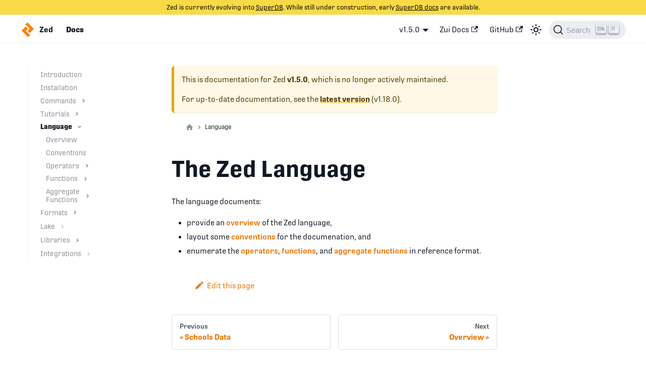

--- FILE ---
content_type: text/html; charset=UTF-8
request_url: https://zed.brimdata.io/docs/v1.5.0/language
body_size: 4126
content:
<!doctype html>
<html lang="en" dir="ltr" class="docs-wrapper docs-doc-page docs-version-v1.5.0 plugin-docs plugin-id-default docs-doc-id-language/README">
<head>
<meta charset="UTF-8">
<meta name="viewport" content="width=device-width,initial-scale=1">
<meta name="generator" content="Docusaurus v2.0.1">
<link rel="search" type="application/opensearchdescription+xml" title="Zed" href="/opensearch.xml">

<link rel="stylesheet" href="https://use.typekit.net/nll6rzm.css">
<script src="https://plausible.io/js/script.js" defer="defer" data-domain="zed.brimdata.io"></script><title data-rh="true">The Zed Language | Zed</title><meta data-rh="true" property="og:image" content="https://zed.brimdata.io/img/zed-social-image.jpg"><meta data-rh="true" name="twitter:image" content="https://zed.brimdata.io/img/zed-social-image.jpg"><meta data-rh="true" property="og:url" content="https://zed.brimdata.io/docs/v1.5.0/language"><meta data-rh="true" name="docusaurus_locale" content="en"><meta data-rh="true" name="docsearch:language" content="en"><meta data-rh="true" name="twitter:card" content="summary"><meta data-rh="true" name="twitter:site" content="@brimdata"><meta data-rh="true" name="twitter:image:alt" content="Zed Documentation Image"><meta data-rh="true" name="docusaurus_version" content="v1.5.0"><meta data-rh="true" name="docusaurus_tag" content="docs-default-v1.5.0"><meta data-rh="true" name="docsearch:version" content="v1.5.0"><meta data-rh="true" name="docsearch:docusaurus_tag" content="docs-default-v1.5.0"><meta data-rh="true" property="og:title" content="The Zed Language | Zed"><meta data-rh="true" name="description" content="The language documents:"><meta data-rh="true" property="og:description" content="The language documents:"><link data-rh="true" rel="icon" href="/img/favicon.ico"><link data-rh="true" rel="canonical" href="https://zed.brimdata.io/docs/v1.5.0/language"><link data-rh="true" rel="alternate" href="https://zed.brimdata.io/docs/v1.5.0/language" hreflang="en"><link data-rh="true" rel="alternate" href="https://zed.brimdata.io/docs/v1.5.0/language" hreflang="x-default"><link data-rh="true" rel="preconnect" href="https://WZNIEWJ5O6-dsn.algolia.net" crossorigin="anonymous"><link rel="stylesheet" href="/assets/css/styles.391c4043.css">
<link rel="preload" href="/assets/js/runtime~main.ad2f5835.js" as="script">
<link rel="preload" href="/assets/js/main.5d3e9ee9.js" as="script">
</head>
<body class="navigation-with-keyboard">
<script>!function(){function t(t){document.documentElement.setAttribute("data-theme",t)}var e=function(){var t=null;try{t=localStorage.getItem("theme")}catch(t){}return t}();t(null!==e?e:"light")}(),document.documentElement.setAttribute("data-announcement-bar-initially-dismissed",function(){try{return"true"===localStorage.getItem("docusaurus.announcement.dismiss")}catch(t){}return!1}())</script><div id="__docusaurus">
<div role="region"><a href="#" class="skipToContent_fXgn">Skip to main content</a></div><div class="announcementBar_mb4j" style="background-color:#F9DA46;color:#000" role="banner"><div class="announcementBarContent_xLdY">Zed is currently evolving into <a href="https://superdb.org/">SuperDB</a>. While still under construction, early <a href="https://superdb.org/docs/">SuperDB docs</a> are available.</div></div><nav class="navbar navbar--fixed-top"><div class="navbar__inner"><div class="navbar__items"><button aria-label="Navigation bar toggle" class="navbar__toggle clean-btn" type="button" tabindex="0"><svg width="30" height="30" viewBox="0 0 30 30" aria-hidden="true"><path stroke="currentColor" stroke-linecap="round" stroke-miterlimit="10" stroke-width="2" d="M4 7h22M4 15h22M4 23h22"></path></svg></button><a class="navbar__brand" href="/"><div class="navbar__logo"><img src="/img/zed-logo.svg" alt="Zed Logo" class="themedImage_ToTc themedImage--light_HNdA"><img src="/img/zed-logo.svg" alt="Zed Logo" class="themedImage_ToTc themedImage--dark_i4oU"></div><b class="navbar__title text--truncate">Zed</b></a><a aria-current="page" class="navbar__item navbar__link navbar__link--active" href="/docs/v1.5.0">Docs</a></div><div class="navbar__items navbar__items--right"><div class="navbar__item dropdown dropdown--hoverable dropdown--right"><a aria-current="page" class="navbar__link active" aria-haspopup="true" aria-expanded="false" role="button" href="/docs/v1.5.0">v1.5.0</a><ul class="dropdown__menu"><li><a class="dropdown__link" href="/docs/language">v1.18.0</a></li><li><a class="dropdown__link" href="/docs/v1.17.0/language">v1.17.0</a></li><li><a class="dropdown__link" href="/docs/v1.16.0/language">v1.16.0</a></li><li><a class="dropdown__link" href="/docs/v1.15.0/language">v1.15.0</a></li><li><a class="dropdown__link" href="/docs/v1.14.0/language">v1.14.0</a></li><li><a class="dropdown__link" href="/docs/v1.13.0/language">v1.13.0</a></li><li><a class="dropdown__link" href="/docs/v1.12.0/language">v1.12.0</a></li><li><a class="dropdown__link" href="/docs/v1.11.0/language">v1.11.0</a></li><li><a class="dropdown__link" href="/docs/v1.10.0/language">v1.10.0</a></li><li><a class="dropdown__link" href="/docs/v1.9.0/language">v1.9.0</a></li><li><a class="dropdown__link" href="/docs/v1.8.0/language">v1.8.0</a></li><li><a class="dropdown__link" href="/docs/v1.7.0/language">v1.7.0</a></li><li><a class="dropdown__link" href="/docs/v1.6.0/language">v1.6.0</a></li><li><a aria-current="page" class="dropdown__link dropdown__link--active" href="/docs/v1.5.0/language">v1.5.0</a></li></ul></div><a href="https://zui.brimdata.io/docs" target="_blank" rel="noopener noreferrer" class="navbar__item navbar__link">Zui Docs<svg width="13.5" height="13.5" aria-hidden="true" viewBox="0 0 24 24" class="iconExternalLink_nPIU"><path fill="currentColor" d="M21 13v10h-21v-19h12v2h-10v15h17v-8h2zm3-12h-10.988l4.035 4-6.977 7.07 2.828 2.828 6.977-7.07 4.125 4.172v-11z"></path></svg></a><a href="https://github.com/brimdata" target="_blank" rel="noopener noreferrer" class="navbar__item navbar__link">GitHub<svg width="13.5" height="13.5" aria-hidden="true" viewBox="0 0 24 24" class="iconExternalLink_nPIU"><path fill="currentColor" d="M21 13v10h-21v-19h12v2h-10v15h17v-8h2zm3-12h-10.988l4.035 4-6.977 7.07 2.828 2.828 6.977-7.07 4.125 4.172v-11z"></path></svg></a><div class="toggle_vylO colorModeToggle_DEke"><button class="clean-btn toggleButton_gllP toggleButtonDisabled_aARS" type="button" disabled="" title="Switch between dark and light mode (currently light mode)" aria-label="Switch between dark and light mode (currently light mode)"><svg viewBox="0 0 24 24" width="24" height="24" class="lightToggleIcon_pyhR"><path fill="currentColor" d="M12,9c1.65,0,3,1.35,3,3s-1.35,3-3,3s-3-1.35-3-3S10.35,9,12,9 M12,7c-2.76,0-5,2.24-5,5s2.24,5,5,5s5-2.24,5-5 S14.76,7,12,7L12,7z M2,13l2,0c0.55,0,1-0.45,1-1s-0.45-1-1-1l-2,0c-0.55,0-1,0.45-1,1S1.45,13,2,13z M20,13l2,0c0.55,0,1-0.45,1-1 s-0.45-1-1-1l-2,0c-0.55,0-1,0.45-1,1S19.45,13,20,13z M11,2v2c0,0.55,0.45,1,1,1s1-0.45,1-1V2c0-0.55-0.45-1-1-1S11,1.45,11,2z M11,20v2c0,0.55,0.45,1,1,1s1-0.45,1-1v-2c0-0.55-0.45-1-1-1C11.45,19,11,19.45,11,20z M5.99,4.58c-0.39-0.39-1.03-0.39-1.41,0 c-0.39,0.39-0.39,1.03,0,1.41l1.06,1.06c0.39,0.39,1.03,0.39,1.41,0s0.39-1.03,0-1.41L5.99,4.58z M18.36,16.95 c-0.39-0.39-1.03-0.39-1.41,0c-0.39,0.39-0.39,1.03,0,1.41l1.06,1.06c0.39,0.39,1.03,0.39,1.41,0c0.39-0.39,0.39-1.03,0-1.41 L18.36,16.95z M19.42,5.99c0.39-0.39,0.39-1.03,0-1.41c-0.39-0.39-1.03-0.39-1.41,0l-1.06,1.06c-0.39,0.39-0.39,1.03,0,1.41 s1.03,0.39,1.41,0L19.42,5.99z M7.05,18.36c0.39-0.39,0.39-1.03,0-1.41c-0.39-0.39-1.03-0.39-1.41,0l-1.06,1.06 c-0.39,0.39-0.39,1.03,0,1.41s1.03,0.39,1.41,0L7.05,18.36z"></path></svg><svg viewBox="0 0 24 24" width="24" height="24" class="darkToggleIcon_wfgR"><path fill="currentColor" d="M9.37,5.51C9.19,6.15,9.1,6.82,9.1,7.5c0,4.08,3.32,7.4,7.4,7.4c0.68,0,1.35-0.09,1.99-0.27C17.45,17.19,14.93,19,12,19 c-3.86,0-7-3.14-7-7C5,9.07,6.81,6.55,9.37,5.51z M12,3c-4.97,0-9,4.03-9,9s4.03,9,9,9s9-4.03,9-9c0-0.46-0.04-0.92-0.1-1.36 c-0.98,1.37-2.58,2.26-4.4,2.26c-2.98,0-5.4-2.42-5.4-5.4c0-1.81,0.89-3.42,2.26-4.4C12.92,3.04,12.46,3,12,3L12,3z"></path></svg></button></div><div class="searchBox_ZlJk"><button type="button" class="DocSearch DocSearch-Button" aria-label="Search"><span class="DocSearch-Button-Container"><svg width="20" height="20" class="DocSearch-Search-Icon" viewBox="0 0 20 20"><path d="M14.386 14.386l4.0877 4.0877-4.0877-4.0877c-2.9418 2.9419-7.7115 2.9419-10.6533 0-2.9419-2.9418-2.9419-7.7115 0-10.6533 2.9418-2.9419 7.7115-2.9419 10.6533 0 2.9419 2.9418 2.9419 7.7115 0 10.6533z" stroke="currentColor" fill="none" fill-rule="evenodd" stroke-linecap="round" stroke-linejoin="round"></path></svg><span class="DocSearch-Button-Placeholder">Search</span></span><span class="DocSearch-Button-Keys"></span></button></div></div></div><div role="presentation" class="navbar-sidebar__backdrop"></div></nav><div class="main-wrapper mainWrapper_z2l0 docsWrapper_BCFX"><button aria-label="Scroll back to top" class="clean-btn theme-back-to-top-button backToTopButton_sjWU" type="button"></button><div class="docPage__5DB"><aside class="theme-doc-sidebar-container docSidebarContainer_b6E3"><div class="sidebar_njMd"><nav class="menu thin-scrollbar menu_SIkG menuWithAnnouncementBar_GW3s"><ul class="theme-doc-sidebar-menu menu__list"><li class="theme-doc-sidebar-item-link theme-doc-sidebar-item-link-level-1 menu__list-item"><a class="menu__link" href="/docs/v1.5.0">Introduction</a></li><li class="theme-doc-sidebar-item-link theme-doc-sidebar-item-link-level-1 menu__list-item"><a class="menu__link" href="/docs/v1.5.0/install">Installation</a></li><li class="theme-doc-sidebar-item-category theme-doc-sidebar-item-category-level-1 menu__list-item menu__list-item--collapsed"><div class="menu__list-item-collapsible"><a class="menu__link menu__link--sublist" aria-expanded="false" href="/docs/v1.5.0/commands">Commands</a><button aria-label="Toggle the collapsible sidebar category &#x27;Commands&#x27;" type="button" class="clean-btn menu__caret"></button></div></li><li class="theme-doc-sidebar-item-category theme-doc-sidebar-item-category-level-1 menu__list-item menu__list-item--collapsed"><div class="menu__list-item-collapsible"><a class="menu__link menu__link--sublist" aria-expanded="false" href="/docs/v1.5.0/tutorials">Tutorials</a><button aria-label="Toggle the collapsible sidebar category &#x27;Tutorials&#x27;" type="button" class="clean-btn menu__caret"></button></div></li><li class="theme-doc-sidebar-item-category theme-doc-sidebar-item-category-level-1 menu__list-item"><div class="menu__list-item-collapsible menu__list-item-collapsible--active"><a class="menu__link menu__link--sublist menu__link--active" aria-current="page" aria-expanded="true" href="/docs/v1.5.0/language">Language</a><button aria-label="Toggle the collapsible sidebar category &#x27;Language&#x27;" type="button" class="clean-btn menu__caret"></button></div><ul style="display:block;overflow:visible;height:auto" class="menu__list"><li class="theme-doc-sidebar-item-link theme-doc-sidebar-item-link-level-2 menu__list-item"><a class="menu__link" tabindex="0" href="/docs/v1.5.0/language/overview">Overview</a></li><li class="theme-doc-sidebar-item-link theme-doc-sidebar-item-link-level-2 menu__list-item"><a class="menu__link" tabindex="0" href="/docs/v1.5.0/language/conventions">Conventions</a></li><li class="theme-doc-sidebar-item-category theme-doc-sidebar-item-category-level-2 menu__list-item menu__list-item--collapsed"><div class="menu__list-item-collapsible"><a class="menu__link menu__link--sublist" aria-expanded="false" tabindex="0" href="/docs/v1.5.0/language/operators">Operators</a><button aria-label="Toggle the collapsible sidebar category &#x27;Operators&#x27;" type="button" class="clean-btn menu__caret"></button></div></li><li class="theme-doc-sidebar-item-category theme-doc-sidebar-item-category-level-2 menu__list-item menu__list-item--collapsed"><div class="menu__list-item-collapsible"><a class="menu__link menu__link--sublist" aria-expanded="false" tabindex="0" href="/docs/v1.5.0/language/functions">Functions</a><button aria-label="Toggle the collapsible sidebar category &#x27;Functions&#x27;" type="button" class="clean-btn menu__caret"></button></div></li><li class="theme-doc-sidebar-item-category theme-doc-sidebar-item-category-level-2 menu__list-item menu__list-item--collapsed"><div class="menu__list-item-collapsible"><a class="menu__link menu__link--sublist" aria-expanded="false" tabindex="0" href="/docs/v1.5.0/language/aggregates">Aggregate Functions</a><button aria-label="Toggle the collapsible sidebar category &#x27;Aggregate Functions&#x27;" type="button" class="clean-btn menu__caret"></button></div></li></ul></li><li class="theme-doc-sidebar-item-category theme-doc-sidebar-item-category-level-1 menu__list-item menu__list-item--collapsed"><div class="menu__list-item-collapsible"><a class="menu__link menu__link--sublist" aria-expanded="false" href="/docs/v1.5.0/formats">Formats</a><button aria-label="Toggle the collapsible sidebar category &#x27;Formats&#x27;" type="button" class="clean-btn menu__caret"></button></div></li><li class="theme-doc-sidebar-item-category theme-doc-sidebar-item-category-level-1 menu__list-item menu__list-item--collapsed"><div class="menu__list-item-collapsible"><a class="menu__link menu__link--sublist menu__link--sublist-caret" aria-expanded="false" href="/docs/v1.5.0/lake/api">Lake</a></div></li><li class="theme-doc-sidebar-item-category theme-doc-sidebar-item-category-level-1 menu__list-item menu__list-item--collapsed"><div class="menu__list-item-collapsible"><a class="menu__link menu__link--sublist" aria-expanded="false" href="/docs/v1.5.0/libraries">Libraries</a><button aria-label="Toggle the collapsible sidebar category &#x27;Libraries&#x27;" type="button" class="clean-btn menu__caret"></button></div></li><li class="theme-doc-sidebar-item-category theme-doc-sidebar-item-category-level-1 menu__list-item menu__list-item--collapsed"><div class="menu__list-item-collapsible"><a class="menu__link menu__link--sublist menu__link--sublist-caret" aria-expanded="false" href="/docs/v1.5.0/integrations/amazon-s3">Integrations</a></div></li></ul></nav></div></aside><main class="docMainContainer_gTbr"><div class="container padding-top--md padding-bottom--lg"><div class="row"><div class="col docItemCol_VOVn"><div class="theme-doc-version-banner alert alert--warning margin-bottom--md" role="alert"><div>This is documentation for <!-- -->Zed<!-- --> <b>v1.5.0</b>, which is no longer actively maintained.</div><div class="margin-top--md">For up-to-date documentation, see the <b><a href="/docs/language">latest version</a></b> (<!-- -->v1.18.0<!-- -->).</div></div><div class="docItemContainer_Djhp"><article><nav class="theme-doc-breadcrumbs breadcrumbsContainer_Z_bl" aria-label="Breadcrumbs"><ul class="breadcrumbs" itemscope="" itemtype="https://schema.org/BreadcrumbList"><li class="breadcrumbs__item"><a aria-label="Home page" class="breadcrumbs__link" href="/"><svg viewBox="0 0 24 24" class="breadcrumbHomeIcon_OVgt"><path d="M10 19v-5h4v5c0 .55.45 1 1 1h3c.55 0 1-.45 1-1v-7h1.7c.46 0 .68-.57.33-.87L12.67 3.6c-.38-.34-.96-.34-1.34 0l-8.36 7.53c-.34.3-.13.87.33.87H5v7c0 .55.45 1 1 1h3c.55 0 1-.45 1-1z" fill="currentColor"></path></svg></a></li><li itemscope="" itemprop="itemListElement" itemtype="https://schema.org/ListItem" class="breadcrumbs__item breadcrumbs__item--active"><span class="breadcrumbs__link" itemprop="name">Language</span><meta itemprop="position" content="1"></li></ul></nav><span class="theme-doc-version-badge badge badge--secondary">Version: v1.5.0</span><div class="theme-doc-markdown markdown"><h1>The Zed Language</h1><p>The language documents:</p><ul><li>provide an <a href="/docs/v1.5.0/language/overview">overview</a> of the Zed language,</li><li>layout some <a href="/docs/v1.5.0/language/conventions">conventions</a> for the documenation, and</li><li>enumerate the <a href="/docs/v1.5.0/language/operators">operators</a>, <a href="/docs/v1.5.0/language/functions">functions</a>,
and <a href="/docs/v1.5.0/language/aggregates">aggregate functions</a> in reference format.</li></ul></div><footer class="theme-doc-footer docusaurus-mt-lg"><div class="theme-doc-footer-edit-meta-row row"><div class="col"><a href="https://github.com/brimdata/zed/edit/main/docs/language/README.md" target="_blank" rel="noreferrer noopener" class="theme-edit-this-page"><svg fill="currentColor" height="20" width="20" viewBox="0 0 40 40" class="iconEdit_Z9Sw" aria-hidden="true"><g><path d="m34.5 11.7l-3 3.1-6.3-6.3 3.1-3q0.5-0.5 1.2-0.5t1.1 0.5l3.9 3.9q0.5 0.4 0.5 1.1t-0.5 1.2z m-29.5 17.1l18.4-18.5 6.3 6.3-18.4 18.4h-6.3v-6.2z"></path></g></svg>Edit this page</a></div><div class="col lastUpdated_vwxv"></div></div></footer></article><nav class="pagination-nav docusaurus-mt-lg" aria-label="Docs pages navigation"><a class="pagination-nav__link pagination-nav__link--prev" href="/docs/v1.5.0/tutorials/schools"><div class="pagination-nav__sublabel">Previous</div><div class="pagination-nav__label">Schools Data</div></a><a class="pagination-nav__link pagination-nav__link--next" href="/docs/v1.5.0/language/overview"><div class="pagination-nav__sublabel">Next</div><div class="pagination-nav__label">Overview</div></a></nav></div></div></div></div></main></div></div><footer class="footer footer--dark"><div class="container container-fluid"><div class="row footer__links"><div class="col footer__col"><div class="footer__title">Community</div><ul class="footer__items clean-list"><li class="footer__item"><a href="https://www.brimdata.io/join-slack/" target="_blank" rel="noopener noreferrer" class="footer__link-item">Slack<svg width="13.5" height="13.5" aria-hidden="true" viewBox="0 0 24 24" class="iconExternalLink_nPIU"><path fill="currentColor" d="M21 13v10h-21v-19h12v2h-10v15h17v-8h2zm3-12h-10.988l4.035 4-6.977 7.07 2.828 2.828 6.977-7.07 4.125 4.172v-11z"></path></svg></a></li><li class="footer__item"><a href="https://twitter.com/brimdata" target="_blank" rel="noopener noreferrer" class="footer__link-item">Twitter<svg width="13.5" height="13.5" aria-hidden="true" viewBox="0 0 24 24" class="iconExternalLink_nPIU"><path fill="currentColor" d="M21 13v10h-21v-19h12v2h-10v15h17v-8h2zm3-12h-10.988l4.035 4-6.977 7.07 2.828 2.828 6.977-7.07 4.125 4.172v-11z"></path></svg></a></li></ul></div><div class="col footer__col"><div class="footer__title">More</div><ul class="footer__items clean-list"><li class="footer__item"><a href="https://www.brimdata.io/" target="_blank" rel="noopener noreferrer" class="footer__link-item">Brim Data, Inc.<svg width="13.5" height="13.5" aria-hidden="true" viewBox="0 0 24 24" class="iconExternalLink_nPIU"><path fill="currentColor" d="M21 13v10h-21v-19h12v2h-10v15h17v-8h2zm3-12h-10.988l4.035 4-6.977 7.07 2.828 2.828 6.977-7.07 4.125 4.172v-11z"></path></svg></a></li><li class="footer__item"><a href="https://github.com/brimdata" target="_blank" rel="noopener noreferrer" class="footer__link-item">GitHub<svg width="13.5" height="13.5" aria-hidden="true" viewBox="0 0 24 24" class="iconExternalLink_nPIU"><path fill="currentColor" d="M21 13v10h-21v-19h12v2h-10v15h17v-8h2zm3-12h-10.988l4.035 4-6.977 7.07 2.828 2.828 6.977-7.07 4.125 4.172v-11z"></path></svg></a></li></ul></div></div><div class="footer__bottom text--center"><div class="footer__copyright">Copyright © 2025 Brim Data, Inc.</div></div></div></footer></div>
<script src="/assets/js/runtime~main.ad2f5835.js"></script>
<script src="/assets/js/main.5d3e9ee9.js"></script>
</body>
</html>

--- FILE ---
content_type: application/javascript; charset=UTF-8
request_url: https://zed.brimdata.io/assets/js/17896441.b5216ce5.js
body_size: 12989
content:
(self.webpackChunkzed_docs=self.webpackChunkzed_docs||[]).push([[27918],{3905:function(e,t,n){"use strict";n.d(t,{Zo:function(){return u},kt:function(){return p}});var a=n(67294);function r(e,t,n){return t in e?Object.defineProperty(e,t,{value:n,enumerable:!0,configurable:!0,writable:!0}):e[t]=n,e}function l(e,t){var n=Object.keys(e);if(Object.getOwnPropertySymbols){var a=Object.getOwnPropertySymbols(e);t&&(a=a.filter((function(t){return Object.getOwnPropertyDescriptor(e,t).enumerable}))),n.push.apply(n,a)}return n}function o(e){for(var t=1;t<arguments.length;t++){var n=null!=arguments[t]?arguments[t]:{};t%2?l(Object(n),!0).forEach((function(t){r(e,t,n[t])})):Object.getOwnPropertyDescriptors?Object.defineProperties(e,Object.getOwnPropertyDescriptors(n)):l(Object(n)).forEach((function(t){Object.defineProperty(e,t,Object.getOwnPropertyDescriptor(n,t))}))}return e}function i(e,t){if(null==e)return{};var n,a,r=function(e,t){if(null==e)return{};var n,a,r={},l=Object.keys(e);for(a=0;a<l.length;a++)n=l[a],t.indexOf(n)>=0||(r[n]=e[n]);return r}(e,t);if(Object.getOwnPropertySymbols){var l=Object.getOwnPropertySymbols(e);for(a=0;a<l.length;a++)n=l[a],t.indexOf(n)>=0||Object.prototype.propertyIsEnumerable.call(e,n)&&(r[n]=e[n])}return r}var c=a.createContext({}),s=function(e){var t=a.useContext(c),n=t;return e&&(n="function"==typeof e?e(t):o(o({},t),e)),n},u=function(e){var t=s(e.components);return a.createElement(c.Provider,{value:t},e.children)},d={inlineCode:"code",wrapper:function(e){var t=e.children;return a.createElement(a.Fragment,{},t)}},m=a.forwardRef((function(e,t){var n=e.components,r=e.mdxType,l=e.originalType,c=e.parentName,u=i(e,["components","mdxType","originalType","parentName"]),m=s(n),p=r,v=m["".concat(c,".").concat(p)]||m[p]||d[p]||l;return n?a.createElement(v,o(o({ref:t},u),{},{components:n})):a.createElement(v,o({ref:t},u))}));function p(e,t){var n=arguments,r=t&&t.mdxType;if("string"==typeof e||r){var l=n.length,o=new Array(l);o[0]=m;var i={};for(var c in t)hasOwnProperty.call(t,c)&&(i[c]=t[c]);i.originalType=e,i.mdxType="string"==typeof e?e:r,o[1]=i;for(var s=2;s<l;s++)o[s]=n[s];return a.createElement.apply(null,o)}return a.createElement.apply(null,n)}m.displayName="MDXCreateElement"},21989:function(e,t,n){"use strict";n.r(t),n.d(t,{default:function(){return Qt}});var a=n(67294),r=n(10833),l=n(44700),o=a.createContext(null);function i(e){var t=e.children,n=function(e){return(0,a.useMemo)((function(){return{metadata:e.metadata,frontMatter:e.frontMatter,assets:e.assets,contentTitle:e.contentTitle,toc:e.toc}}),[e])}(e.content);return a.createElement(o.Provider,{value:n},t)}function c(){var e=(0,a.useContext)(o);if(null===e)throw new l.i6("DocProvider");return e}function s(){var e,t=c(),n=t.metadata,l=t.frontMatter,o=t.assets;return a.createElement(r.d,{title:n.title,description:n.description,keywords:l.keywords,image:null!=(e=o.image)?e:l.image})}var u=n(34334),d=n(87524),m=n(83117),p=n(95999),v=n(39960);function f(e){var t=e.permalink,n=e.title,r=e.subLabel,l=e.isNext;return a.createElement(v.Z,{className:(0,u.Z)("pagination-nav__link",l?"pagination-nav__link--next":"pagination-nav__link--prev"),to:t},r&&a.createElement("div",{className:"pagination-nav__sublabel"},r),a.createElement("div",{className:"pagination-nav__label"},n))}function h(e){var t=e.previous,n=e.next;return a.createElement("nav",{className:"pagination-nav docusaurus-mt-lg","aria-label":(0,p.I)({id:"theme.docs.paginator.navAriaLabel",message:"Docs pages navigation",description:"The ARIA label for the docs pagination"})},t&&a.createElement(f,(0,m.Z)({},t,{subLabel:a.createElement(p.Z,{id:"theme.docs.paginator.previous",description:"The label used to navigate to the previous doc"},"Previous")})),n&&a.createElement(f,(0,m.Z)({},n,{subLabel:a.createElement(p.Z,{id:"theme.docs.paginator.next",description:"The label used to navigate to the next doc"},"Next"),isNext:!0})))}function g(){var e=c().metadata;return a.createElement(h,{previous:e.previous,next:e.next})}var b=n(52263),E=n(80143),y=n(35281),k=n(60373),N=n(74477);var L={unreleased:function(e){var t=e.siteTitle,n=e.versionMetadata;return a.createElement(p.Z,{id:"theme.docs.versions.unreleasedVersionLabel",description:"The label used to tell the user that he's browsing an unreleased doc version",values:{siteTitle:t,versionLabel:a.createElement("b",null,n.label)}},"This is unreleased documentation for {siteTitle} {versionLabel} version.")},unmaintained:function(e){var t=e.siteTitle,n=e.versionMetadata;return a.createElement(p.Z,{id:"theme.docs.versions.unmaintainedVersionLabel",description:"The label used to tell the user that he's browsing an unmaintained doc version",values:{siteTitle:t,versionLabel:a.createElement("b",null,n.label)}},"This is documentation for {siteTitle} {versionLabel}, which is no longer actively maintained.")}};function C(e){var t=L[e.versionMetadata.banner];return a.createElement(t,e)}function Z(e){var t=e.versionLabel,n=e.to,r=e.onClick;return a.createElement(p.Z,{id:"theme.docs.versions.latestVersionSuggestionLabel",description:"The label used to tell the user to check the latest version",values:{versionLabel:t,latestVersionLink:a.createElement("b",null,a.createElement(v.Z,{to:n,onClick:r},a.createElement(p.Z,{id:"theme.docs.versions.latestVersionLinkLabel",description:"The label used for the latest version suggestion link label"},"latest version")))}},"For up-to-date documentation, see the {latestVersionLink} ({versionLabel}).")}function T(e){var t,n=e.className,r=e.versionMetadata,l=(0,b.Z)().siteConfig.title,o=(0,E.gA)({failfast:!0}).pluginId,i=(0,k.J)(o).savePreferredVersionName,c=(0,E.Jo)(o),s=c.latestDocSuggestion,d=c.latestVersionSuggestion,m=null!=s?s:(t=d).docs.find((function(e){return e.id===t.mainDocId}));return a.createElement("div",{className:(0,u.Z)(n,y.k.docs.docVersionBanner,"alert alert--warning margin-bottom--md"),role:"alert"},a.createElement("div",null,a.createElement(C,{siteTitle:l,versionMetadata:r})),a.createElement("div",{className:"margin-top--md"},a.createElement(Z,{versionLabel:d.label,to:m.path,onClick:function(){return i(d.name)}})))}function _(e){var t=e.className,n=(0,N.E)();return n.banner?a.createElement(T,{className:t,versionMetadata:n}):null}function w(e){var t=e.className,n=(0,N.E)();return n.badge?a.createElement("span",{className:(0,u.Z)(t,y.k.docs.docVersionBadge,"badge badge--secondary")},a.createElement(p.Z,{id:"theme.docs.versionBadge.label",values:{versionLabel:n.label}},"Version: {versionLabel}")):null}function x(e){var t=e.lastUpdatedAt,n=e.formattedLastUpdatedAt;return a.createElement(p.Z,{id:"theme.lastUpdated.atDate",description:"The words used to describe on which date a page has been last updated",values:{date:a.createElement("b",null,a.createElement("time",{dateTime:new Date(1e3*t).toISOString()},n))}}," on {date}")}function B(e){var t=e.lastUpdatedBy;return a.createElement(p.Z,{id:"theme.lastUpdated.byUser",description:"The words used to describe by who the page has been last updated",values:{user:a.createElement("b",null,t)}}," by {user}")}function O(e){var t=e.lastUpdatedAt,n=e.formattedLastUpdatedAt,r=e.lastUpdatedBy;return a.createElement("span",{className:y.k.common.lastUpdated},a.createElement(p.Z,{id:"theme.lastUpdated.lastUpdatedAtBy",description:"The sentence used to display when a page has been last updated, and by who",values:{atDate:t&&n?a.createElement(x,{lastUpdatedAt:t,formattedLastUpdatedAt:n}):"",byUser:r?a.createElement(B,{lastUpdatedBy:r}):""}},"Last updated{atDate}{byUser}"),!1)}var j=n(80102),A="iconEdit_Z9Sw",H=["className"];function M(e){var t=e.className,n=(0,j.Z)(e,H);return a.createElement("svg",(0,m.Z)({fill:"currentColor",height:"20",width:"20",viewBox:"0 0 40 40",className:(0,u.Z)(A,t),"aria-hidden":"true"},n),a.createElement("g",null,a.createElement("path",{d:"m34.5 11.7l-3 3.1-6.3-6.3 3.1-3q0.5-0.5 1.2-0.5t1.1 0.5l3.9 3.9q0.5 0.4 0.5 1.1t-0.5 1.2z m-29.5 17.1l18.4-18.5 6.3 6.3-18.4 18.4h-6.3v-6.2z"})))}function S(e){var t=e.editUrl;return a.createElement("a",{href:t,target:"_blank",rel:"noreferrer noopener",className:y.k.common.editThisPage},a.createElement(M,null),a.createElement(p.Z,{id:"theme.common.editThisPage",description:"The link label to edit the current page"},"Edit this page"))}var I="tag_zVej",P="tagRegular_sFm0",z="tagWithCount_h2kH";function U(e){var t=e.permalink,n=e.label,r=e.count;return a.createElement(v.Z,{href:t,className:(0,u.Z)(I,r?z:P)},n,r&&a.createElement("span",null,r))}var V="tags_jXut",D="tag_QGVx";function R(e){var t=e.tags;return a.createElement(a.Fragment,null,a.createElement("b",null,a.createElement(p.Z,{id:"theme.tags.tagsListLabel",description:"The label alongside a tag list"},"Tags:")),a.createElement("ul",{className:(0,u.Z)(V,"padding--none","margin-left--sm")},t.map((function(e){var t=e.label,n=e.permalink;return a.createElement("li",{key:n,className:D},a.createElement(U,{label:t,permalink:n}))}))))}var W="lastUpdated_vwxv";function F(e){return a.createElement("div",{className:(0,u.Z)(y.k.docs.docFooterTagsRow,"row margin-bottom--sm")},a.createElement("div",{className:"col"},a.createElement(R,e)))}function q(e){var t=e.editUrl,n=e.lastUpdatedAt,r=e.lastUpdatedBy,l=e.formattedLastUpdatedAt;return a.createElement("div",{className:(0,u.Z)(y.k.docs.docFooterEditMetaRow,"row")},a.createElement("div",{className:"col"},t&&a.createElement(S,{editUrl:t})),a.createElement("div",{className:(0,u.Z)("col",W)},(n||r)&&a.createElement(O,{lastUpdatedAt:n,formattedLastUpdatedAt:l,lastUpdatedBy:r})))}function G(){var e=c().metadata,t=e.editUrl,n=e.lastUpdatedAt,r=e.formattedLastUpdatedAt,l=e.lastUpdatedBy,o=e.tags,i=o.length>0,s=!!(t||n||l);return i||s?a.createElement("footer",{className:(0,u.Z)(y.k.docs.docFooter,"docusaurus-mt-lg")},i&&a.createElement(F,{tags:o}),s&&a.createElement(q,{editUrl:t,lastUpdatedAt:n,lastUpdatedBy:l,formattedLastUpdatedAt:r})):null}var $=n(86043),J=n(86668),Q=["parentIndex"];function X(e){var t=e.map((function(e){return Object.assign({},e,{parentIndex:-1,children:[]})})),n=Array(7).fill(-1);t.forEach((function(e,t){var a=n.slice(2,e.level);e.parentIndex=Math.max.apply(Math,a),n[e.level]=t}));var a=[];return t.forEach((function(e){var n=e.parentIndex,r=(0,j.Z)(e,Q);n>=0?t[n].children.push(r):a.push(r)})),a}function Y(e){var t=e.toc,n=e.minHeadingLevel,a=e.maxHeadingLevel;return t.flatMap((function(e){var t=Y({toc:e.children,minHeadingLevel:n,maxHeadingLevel:a});return function(e){return e.level>=n&&e.level<=a}(e)?[Object.assign({},e,{children:t})]:t}))}function K(e){var t=e.getBoundingClientRect();return t.top===t.bottom?K(e.parentNode):t}function ee(e,t){var n,a,r=t.anchorTopOffset,l=e.find((function(e){return K(e).top>=r}));return l?function(e){return e.top>0&&e.bottom<window.innerHeight/2}(K(l))?l:null!=(a=e[e.indexOf(l)-1])?a:null:null!=(n=e[e.length-1])?n:null}function te(){var e=(0,a.useRef)(0),t=(0,J.L)().navbar.hideOnScroll;return(0,a.useEffect)((function(){e.current=t?0:document.querySelector(".navbar").clientHeight}),[t]),e}function ne(e){var t=(0,a.useRef)(void 0),n=te();(0,a.useEffect)((function(){if(!e)return function(){};var a=e.linkClassName,r=e.linkActiveClassName,l=e.minHeadingLevel,o=e.maxHeadingLevel;function i(){var e=function(e){return Array.from(document.getElementsByClassName(e))}(a),i=function(e){for(var t=e.minHeadingLevel,n=e.maxHeadingLevel,a=[],r=t;r<=n;r+=1)a.push("h"+r+".anchor");return Array.from(document.querySelectorAll(a.join()))}({minHeadingLevel:l,maxHeadingLevel:o}),c=ee(i,{anchorTopOffset:n.current}),s=e.find((function(e){return c&&c.id===function(e){return decodeURIComponent(e.href.substring(e.href.indexOf("#")+1))}(e)}));e.forEach((function(e){!function(e,n){n?(t.current&&t.current!==e&&t.current.classList.remove(r),e.classList.add(r),t.current=e):e.classList.remove(r)}(e,e===s)}))}return document.addEventListener("scroll",i),document.addEventListener("resize",i),i(),function(){document.removeEventListener("scroll",i),document.removeEventListener("resize",i)}}),[e,n])}function ae(e){var t=e.toc,n=e.className,r=e.linkClassName,l=e.isChild;return t.length?a.createElement("ul",{className:l?void 0:n},t.map((function(e){return a.createElement("li",{key:e.id},a.createElement("a",{href:"#"+e.id,className:null!=r?r:void 0,dangerouslySetInnerHTML:{__html:e.value}}),a.createElement(ae,{isChild:!0,toc:e.children,className:n,linkClassName:r}))}))):null}var re=a.memo(ae),le=["toc","className","linkClassName","linkActiveClassName","minHeadingLevel","maxHeadingLevel"];function oe(e){var t=e.toc,n=e.className,r=void 0===n?"table-of-contents table-of-contents__left-border":n,l=e.linkClassName,o=void 0===l?"table-of-contents__link":l,i=e.linkActiveClassName,c=void 0===i?void 0:i,s=e.minHeadingLevel,u=e.maxHeadingLevel,d=(0,j.Z)(e,le),p=(0,J.L)(),v=null!=s?s:p.tableOfContents.minHeadingLevel,f=null!=u?u:p.tableOfContents.maxHeadingLevel,h=function(e){var t=e.toc,n=e.minHeadingLevel,r=e.maxHeadingLevel;return(0,a.useMemo)((function(){return Y({toc:X(t),minHeadingLevel:n,maxHeadingLevel:r})}),[t,n,r])}({toc:t,minHeadingLevel:v,maxHeadingLevel:f});return ne((0,a.useMemo)((function(){if(o&&c)return{linkClassName:o,linkActiveClassName:c,minHeadingLevel:v,maxHeadingLevel:f}}),[o,c,v,f])),a.createElement(re,(0,m.Z)({toc:h,className:r,linkClassName:o},d))}var ie="tocCollapsibleButton_TO0P",ce="tocCollapsibleButtonExpanded_MG3E",se=["collapsed"];function ue(e){var t=e.collapsed,n=(0,j.Z)(e,se);return a.createElement("button",(0,m.Z)({type:"button"},n,{className:(0,u.Z)("clean-btn",ie,!t&&ce,n.className)}),a.createElement(p.Z,{id:"theme.TOCCollapsible.toggleButtonLabel",description:"The label used by the button on the collapsible TOC component"},"On this page"))}var de="tocCollapsible_ETCw",me="tocCollapsibleContent_vkbj",pe="tocCollapsibleExpanded_sAul";function ve(e){var t=e.toc,n=e.className,r=e.minHeadingLevel,l=e.maxHeadingLevel,o=(0,$.u)({initialState:!0}),i=o.collapsed,c=o.toggleCollapsed;return a.createElement("div",{className:(0,u.Z)(de,!i&&pe,n)},a.createElement(ue,{collapsed:i,onClick:c}),a.createElement($.z,{lazy:!0,className:me,collapsed:i},a.createElement(oe,{toc:t,minHeadingLevel:r,maxHeadingLevel:l})))}var fe="tocMobile_ITEo";function he(){var e=c(),t=e.toc,n=e.frontMatter;return a.createElement(ve,{toc:t,minHeadingLevel:n.toc_min_heading_level,maxHeadingLevel:n.toc_max_heading_level,className:(0,u.Z)(y.k.docs.docTocMobile,fe)})}var ge="tableOfContents_bqdL",be=["className"];function Ee(e){var t=e.className,n=(0,j.Z)(e,be);return a.createElement("div",{className:(0,u.Z)(ge,"thin-scrollbar",t)},a.createElement(oe,(0,m.Z)({},n,{linkClassName:"table-of-contents__link toc-highlight",linkActiveClassName:"table-of-contents__link--active"})))}function ye(){var e=c(),t=e.toc,n=e.frontMatter;return a.createElement(Ee,{toc:t,minHeadingLevel:n.toc_min_heading_level,maxHeadingLevel:n.toc_max_heading_level,className:y.k.docs.docTocDesktop})}var ke="anchorWithStickyNavbar_LWe7",Ne="anchorWithHideOnScrollNavbar_WYt5",Le=["as","id"];function Ce(e){var t=e.as,n=e.id,r=(0,j.Z)(e,Le),l=(0,J.L)().navbar.hideOnScroll;return"h1"!==t&&n?a.createElement(t,(0,m.Z)({},r,{className:(0,u.Z)("anchor",l?Ne:ke),id:n}),r.children,a.createElement("a",{className:"hash-link",href:"#"+n,title:(0,p.I)({id:"theme.common.headingLinkTitle",message:"Direct link to heading",description:"Title for link to heading"})},"\u200b")):a.createElement(t,(0,m.Z)({},r,{id:void 0}))}var Ze=n(3905),Te=n(35742),_e=["mdxType","originalType"];var we=n(72389),xe=n(92949);function Be(){var e=(0,J.L)().prism,t=(0,xe.I)().colorMode,n=e.theme,a=e.darkTheme||n;return"dark"===t?a:n}var Oe=n(28900),je=n(87594),Ae=n.n(je),He=(0,Oe.Z)(/title=(["'])(.*?)\1/,{quote:1,title:2}),Me=(0,Oe.Z)(/\{([\d,-]+)\}/,{range:1}),Se={js:{start:"\\/\\/",end:""},jsBlock:{start:"\\/\\*",end:"\\*\\/"},jsx:{start:"\\{\\s*\\/\\*",end:"\\*\\/\\s*\\}"},bash:{start:"#",end:""},html:{start:"\x3c!--",end:"--\x3e"}};function Ie(e,t){var n=e.map((function(e){var n=Se[e],a=n.start,r=n.end;return"(?:"+a+"\\s*("+t.flatMap((function(e){var t,n;return[e.line,null==(t=e.block)?void 0:t.start,null==(n=e.block)?void 0:n.end].filter(Boolean)})).join("|")+")\\s*"+r+")"})).join("|");return new RegExp("^\\s*(?:"+n+")\\s*$")}function Pe(e,t){var n=e.replace(/\n$/,""),a=t.language,r=t.magicComments,l=t.metastring;if(l&&Me.test(l)){var o=l.match(Me).groups.range;if(0===r.length)throw new Error("A highlight range has been given in code block's metastring (``` "+l+"), but no magic comment config is available. Docusaurus applies the first magic comment entry's className for metastring ranges.");var i=r[0].className,c=Ae()(o).filter((function(e){return e>0})).map((function(e){return[e-1,[i]]}));return{lineClassNames:Object.fromEntries(c),code:n}}if(void 0===a)return{lineClassNames:{},code:n};for(var s=function(e,t){switch(e){case"js":case"javascript":case"ts":case"typescript":return Ie(["js","jsBlock"],t);case"jsx":case"tsx":return Ie(["js","jsBlock","jsx"],t);case"html":return Ie(["js","jsBlock","html"],t);case"python":case"py":case"bash":return Ie(["bash"],t);case"markdown":case"md":return Ie(["html","jsx","bash"],t);default:return Ie(Object.keys(Se),t)}}(a,r),u=n.split("\n"),d=Object.fromEntries(r.map((function(e){return[e.className,{start:0,range:""}]}))),m=Object.fromEntries(r.filter((function(e){return e.line})).map((function(e){var t=e.className;return[e.line,t]}))),p=Object.fromEntries(r.filter((function(e){return e.block})).map((function(e){var t=e.className;return[e.block.start,t]}))),v=Object.fromEntries(r.filter((function(e){return e.block})).map((function(e){var t=e.className;return[e.block.end,t]}))),f=0;f<u.length;){var h=u[f].match(s);if(h){var g=h.slice(1).find((function(e){return void 0!==e}));m[g]?d[m[g]].range+=f+",":p[g]?d[p[g]].start=f:v[g]&&(d[v[g]].range+=d[v[g]].start+"-"+(f-1)+","),u.splice(f,1)}else f+=1}n=u.join("\n");var b={};return Object.entries(d).forEach((function(e){var t=e[0],n=e[1].range;Ae()(n).forEach((function(e){null!=b[e]||(b[e]=[]),b[e].push(t)}))})),{lineClassNames:b,code:n}}var ze="codeBlockContainer_Ckt0",Ue=["as"];function Ve(e){var t=e.as,n=(0,j.Z)(e,Ue),r=function(e){var t={color:"--prism-color",backgroundColor:"--prism-background-color"},n={};return Object.entries(e.plain).forEach((function(e){var a=e[0],r=e[1],l=t[a];l&&"string"==typeof r&&(n[l]=r)})),n}(Be());return a.createElement(t,(0,m.Z)({},n,{style:r,className:(0,u.Z)(n.className,ze,y.k.common.codeBlock)}))}var De={codeBlockContent:"codeBlockContent_biex",codeBlockTitle:"codeBlockTitle_Ktv7",codeBlock:"codeBlock_bY9V",codeBlockStandalone:"codeBlockStandalone_MEMb",codeBlockLines:"codeBlockLines_e6Vv",codeBlockLinesWithNumbering:"codeBlockLinesWithNumbering_o6Pm",buttonGroup:"buttonGroup__atx"};function Re(e){var t=e.children,n=e.className;return a.createElement(Ve,{as:"pre",tabIndex:0,className:(0,u.Z)(De.codeBlockStandalone,"thin-scrollbar",n)},a.createElement("code",{className:De.codeBlockLines},t))}var We={attributes:!0,characterData:!0,childList:!0,subtree:!0};function Fe(e,t){var n=(0,a.useState)(),r=n[0],o=n[1],i=(0,a.useCallback)((function(){var t;o(null==(t=e.current)?void 0:t.closest("[role=tabpanel][hidden]"))}),[e,o]);(0,a.useEffect)((function(){i()}),[i]),function(e,t,n){void 0===n&&(n=We);var r=(0,l.zX)(t),o=(0,l.Ql)(n);(0,a.useEffect)((function(){var t=new MutationObserver(r);return e&&t.observe(e,o),function(){return t.disconnect()}}),[e,r,o])}(r,(function(e){e.forEach((function(e){"attributes"===e.type&&"hidden"===e.attributeName&&(t(),i())}))}),{attributes:!0,characterData:!1,childList:!1,subtree:!1})}var qe={plain:{backgroundColor:"#2a2734",color:"#9a86fd"},styles:[{types:["comment","prolog","doctype","cdata","punctuation"],style:{color:"#6c6783"}},{types:["namespace"],style:{opacity:.7}},{types:["tag","operator","number"],style:{color:"#e09142"}},{types:["property","function"],style:{color:"#9a86fd"}},{types:["tag-id","selector","atrule-id"],style:{color:"#eeebff"}},{types:["attr-name"],style:{color:"#c4b9fe"}},{types:["boolean","string","entity","url","attr-value","keyword","control","directive","unit","statement","regex","atrule","placeholder","variable"],style:{color:"#ffcc99"}},{types:["deleted"],style:{textDecorationLine:"line-through"}},{types:["inserted"],style:{textDecorationLine:"underline"}},{types:["italic"],style:{fontStyle:"italic"}},{types:["important","bold"],style:{fontWeight:"bold"}},{types:["important"],style:{color:"#c4b9fe"}}]},Ge={Prism:n(11205).Z,theme:qe};function $e(e,t,n){return t in e?Object.defineProperty(e,t,{value:n,enumerable:!0,configurable:!0,writable:!0}):e[t]=n,e}function Je(){return Je=Object.assign||function(e){for(var t=1;t<arguments.length;t++){var n=arguments[t];for(var a in n)Object.prototype.hasOwnProperty.call(n,a)&&(e[a]=n[a])}return e},Je.apply(this,arguments)}var Qe=/\r\n|\r|\n/,Xe=function(e){0===e.length?e.push({types:["plain"],content:"\n",empty:!0}):1===e.length&&""===e[0].content&&(e[0].content="\n",e[0].empty=!0)},Ye=function(e,t){var n=e.length;return n>0&&e[n-1]===t?e:e.concat(t)},Ke=function(e,t){var n=e.plain,a=Object.create(null),r=e.styles.reduce((function(e,n){var a=n.languages,r=n.style;return a&&!a.includes(t)||n.types.forEach((function(t){var n=Je({},e[t],r);e[t]=n})),e}),a);return r.root=n,r.plain=Je({},n,{backgroundColor:null}),r};function et(e,t){var n={};for(var a in e)Object.prototype.hasOwnProperty.call(e,a)&&-1===t.indexOf(a)&&(n[a]=e[a]);return n}var tt=function(e){function t(){for(var t=this,n=[],a=arguments.length;a--;)n[a]=arguments[a];e.apply(this,n),$e(this,"getThemeDict",(function(e){if(void 0!==t.themeDict&&e.theme===t.prevTheme&&e.language===t.prevLanguage)return t.themeDict;t.prevTheme=e.theme,t.prevLanguage=e.language;var n=e.theme?Ke(e.theme,e.language):void 0;return t.themeDict=n})),$e(this,"getLineProps",(function(e){var n=e.key,a=e.className,r=e.style,l=Je({},et(e,["key","className","style","line"]),{className:"token-line",style:void 0,key:void 0}),o=t.getThemeDict(t.props);return void 0!==o&&(l.style=o.plain),void 0!==r&&(l.style=void 0!==l.style?Je({},l.style,r):r),void 0!==n&&(l.key=n),a&&(l.className+=" "+a),l})),$e(this,"getStyleForToken",(function(e){var n=e.types,a=e.empty,r=n.length,l=t.getThemeDict(t.props);if(void 0!==l){if(1===r&&"plain"===n[0])return a?{display:"inline-block"}:void 0;if(1===r&&!a)return l[n[0]];var o=a?{display:"inline-block"}:{},i=n.map((function(e){return l[e]}));return Object.assign.apply(Object,[o].concat(i))}})),$e(this,"getTokenProps",(function(e){var n=e.key,a=e.className,r=e.style,l=e.token,o=Je({},et(e,["key","className","style","token"]),{className:"token "+l.types.join(" "),children:l.content,style:t.getStyleForToken(l),key:void 0});return void 0!==r&&(o.style=void 0!==o.style?Je({},o.style,r):r),void 0!==n&&(o.key=n),a&&(o.className+=" "+a),o})),$e(this,"tokenize",(function(e,t,n,a){var r={code:t,grammar:n,language:a,tokens:[]};e.hooks.run("before-tokenize",r);var l=r.tokens=e.tokenize(r.code,r.grammar,r.language);return e.hooks.run("after-tokenize",r),l}))}return e&&(t.__proto__=e),t.prototype=Object.create(e&&e.prototype),t.prototype.constructor=t,t.prototype.render=function(){var e=this.props,t=e.Prism,n=e.language,a=e.code,r=e.children,l=this.getThemeDict(this.props),o=t.languages[n];return r({tokens:function(e){for(var t=[[]],n=[e],a=[0],r=[e.length],l=0,o=0,i=[],c=[i];o>-1;){for(;(l=a[o]++)<r[o];){var s=void 0,u=t[o],d=n[o][l];if("string"==typeof d?(u=o>0?u:["plain"],s=d):(u=Ye(u,d.type),d.alias&&(u=Ye(u,d.alias)),s=d.content),"string"==typeof s){var m=s.split(Qe),p=m.length;i.push({types:u,content:m[0]});for(var v=1;v<p;v++)Xe(i),c.push(i=[]),i.push({types:u,content:m[v]})}else o++,t.push(u),n.push(s),a.push(0),r.push(s.length)}o--,t.pop(),n.pop(),a.pop(),r.pop()}return Xe(i),c}(void 0!==o?this.tokenize(t,a,o,n):[a]),className:"prism-code language-"+n,style:void 0!==l?l.root:{},getLineProps:this.getLineProps,getTokenProps:this.getTokenProps})},t}(a.Component),nt=tt,at="codeLine_lJS_",rt="codeLineNumber_Tfdd",lt="codeLineContent_feaV";function ot(e){var t=e.line,n=e.classNames,r=e.showLineNumbers,l=e.getLineProps,o=e.getTokenProps;1===t.length&&"\n"===t[0].content&&(t[0].content="");var i=l({line:t,className:(0,u.Z)(n,r&&at)}),c=t.map((function(e,t){return a.createElement("span",(0,m.Z)({key:t},o({token:e,key:t})))}));return a.createElement("span",i,r?a.createElement(a.Fragment,null,a.createElement("span",{className:rt}),a.createElement("span",{className:lt},c)):a.createElement(a.Fragment,null,c,a.createElement("br",null)))}var it={copyButtonCopied:"copyButtonCopied_obH4",copyButtonIcons:"copyButtonIcons_eSgA",copyButtonIcon:"copyButtonIcon_y97N",copyButtonSuccessIcon:"copyButtonSuccessIcon_LjdS"};function ct(e){var t=e.code,n=e.className,r=(0,a.useState)(!1),l=r[0],o=r[1],i=(0,a.useRef)(void 0),c=(0,a.useCallback)((function(){!function(e,t){var n=(void 0===t?{}:t).target,a=void 0===n?document.body:n,r=document.createElement("textarea"),l=document.activeElement;r.value=e,r.setAttribute("readonly",""),r.style.contain="strict",r.style.position="absolute",r.style.left="-9999px",r.style.fontSize="12pt";var o=document.getSelection(),i=!1;o.rangeCount>0&&(i=o.getRangeAt(0)),a.append(r),r.select(),r.selectionStart=0,r.selectionEnd=e.length;var c=!1;try{c=document.execCommand("copy")}catch(s){}r.remove(),i&&(o.removeAllRanges(),o.addRange(i)),l&&l.focus()}(t),o(!0),i.current=window.setTimeout((function(){o(!1)}),1e3)}),[t]);return(0,a.useEffect)((function(){return function(){return window.clearTimeout(i.current)}}),[]),a.createElement("button",{type:"button","aria-label":l?(0,p.I)({id:"theme.CodeBlock.copied",message:"Copied",description:"The copied button label on code blocks"}):(0,p.I)({id:"theme.CodeBlock.copyButtonAriaLabel",message:"Copy code to clipboard",description:"The ARIA label for copy code blocks button"}),title:(0,p.I)({id:"theme.CodeBlock.copy",message:"Copy",description:"The copy button label on code blocks"}),className:(0,u.Z)("clean-btn",n,it.copyButton,l&&it.copyButtonCopied),onClick:c},a.createElement("span",{className:it.copyButtonIcons,"aria-hidden":"true"},a.createElement("svg",{className:it.copyButtonIcon,viewBox:"0 0 24 24"},a.createElement("path",{d:"M19,21H8V7H19M19,5H8A2,2 0 0,0 6,7V21A2,2 0 0,0 8,23H19A2,2 0 0,0 21,21V7A2,2 0 0,0 19,5M16,1H4A2,2 0 0,0 2,3V17H4V3H16V1Z"})),a.createElement("svg",{className:it.copyButtonSuccessIcon,viewBox:"0 0 24 24"},a.createElement("path",{d:"M21,7L9,19L3.5,13.5L4.91,12.09L9,16.17L19.59,5.59L21,7Z"}))))}var st="wordWrapButtonIcon_Bwma",ut="wordWrapButtonEnabled_EoeP";function dt(e){var t=e.className,n=e.onClick,r=e.isEnabled,l=(0,p.I)({id:"theme.CodeBlock.wordWrapToggle",message:"Toggle word wrap",description:"The title attribute for toggle word wrapping button of code block lines"});return a.createElement("button",{type:"button",onClick:n,className:(0,u.Z)("clean-btn",t,r&&ut),"aria-label":l,title:l},a.createElement("svg",{className:st,viewBox:"0 0 24 24","aria-hidden":"true"},a.createElement("path",{fill:"currentColor",d:"M4 19h6v-2H4v2zM20 5H4v2h16V5zm-3 6H4v2h13.25c1.1 0 2 .9 2 2s-.9 2-2 2H15v-2l-3 3l3 3v-2h2c2.21 0 4-1.79 4-4s-1.79-4-4-4z"})))}function mt(e){var t,n,r,l,o,i,c,s,d,p,v,f=e.children,h=e.className,g=void 0===h?"":h,b=e.metastring,E=e.title,y=e.showLineNumbers,k=e.language,N=(0,J.L)().prism,L=N.defaultLanguage,C=N.magicComments,Z=null!=(t=null!=k?k:null==(n=g.split(" ").find((function(e){return e.startsWith("language-")})))?void 0:n.replace(/language-/,""))?t:L,T=Be(),_=(r=(0,a.useState)(!1),l=r[0],o=r[1],i=(0,a.useState)(!1),c=i[0],s=i[1],d=(0,a.useRef)(null),p=(0,a.useCallback)((function(){var e=d.current.querySelector("code");l?e.removeAttribute("style"):(e.style.whiteSpace="pre-wrap",e.style.overflowWrap="anywhere"),o((function(e){return!e}))}),[d,l]),v=(0,a.useCallback)((function(){var e=d.current,t=e.scrollWidth>e.clientWidth||d.current.querySelector("code").hasAttribute("style");s(t)}),[d]),Fe(d,v),(0,a.useEffect)((function(){v()}),[l,v]),(0,a.useEffect)((function(){return window.addEventListener("resize",v,{passive:!0}),function(){window.removeEventListener("resize",v)}}),[v]),{codeBlockRef:d,isEnabled:l,isCodeScrollable:c,toggle:p}),w=function(e){var t,n;return null!=(t=null==e||null==(n=e.match(He))?void 0:n.groups.title)?t:""}(b)||E,x=Pe(f,{metastring:b,language:Z,magicComments:C}),B=x.lineClassNames,O=x.code,j=null!=y?y:function(e){return Boolean(null==e?void 0:e.includes("showLineNumbers"))}(b);return a.createElement(Ve,{as:"div",className:(0,u.Z)(g,Z&&!g.includes("language-"+Z)&&"language-"+Z)},w&&a.createElement("div",{className:De.codeBlockTitle},w),a.createElement("div",{className:De.codeBlockContent},a.createElement(nt,(0,m.Z)({},Ge,{theme:T,code:O,language:null!=Z?Z:"text"}),(function(e){var t=e.className,n=e.tokens,r=e.getLineProps,l=e.getTokenProps;return a.createElement("pre",{tabIndex:0,ref:_.codeBlockRef,className:(0,u.Z)(t,De.codeBlock,"thin-scrollbar")},a.createElement("code",{className:(0,u.Z)(De.codeBlockLines,j&&De.codeBlockLinesWithNumbering)},n.map((function(e,t){return a.createElement(ot,{key:t,line:e,getLineProps:r,getTokenProps:l,classNames:B[t],showLineNumbers:j})}))))})),a.createElement("div",{className:De.buttonGroup},(_.isEnabled||_.isCodeScrollable)&&a.createElement(dt,{className:De.codeButton,onClick:function(){return _.toggle()},isEnabled:_.isEnabled}),a.createElement(ct,{className:De.codeButton,code:O}))))}var pt=["children"];function vt(e){var t=e.children,n=(0,j.Z)(e,pt),r=(0,we.Z)(),l=function(e){return a.Children.toArray(e).some((function(e){return(0,a.isValidElement)(e)}))?e:Array.isArray(e)?e.join(""):e}(t),o="string"==typeof l?mt:Re;return a.createElement(o,(0,m.Z)({key:String(r)},n),l)}var ft=n(87459),ht="details_lb9f",gt="isBrowser_bmU9",bt="collapsibleContent_i85q",Et=["summary","children"];function yt(e){return!!e&&("SUMMARY"===e.tagName||yt(e.parentElement))}function kt(e,t){return!!e&&(e===t||kt(e.parentElement,t))}function Nt(e){var t=e.summary,n=e.children,r=(0,j.Z)(e,Et),l=(0,we.Z)(),o=(0,a.useRef)(null),i=(0,$.u)({initialState:!r.open}),c=i.collapsed,s=i.setCollapsed,u=(0,a.useState)(r.open),d=u[0],p=u[1];return a.createElement("details",(0,m.Z)({},r,{ref:o,open:d,"data-collapsed":c,className:(0,ft.Z)(ht,l&&gt,r.className),onMouseDown:function(e){yt(e.target)&&e.detail>1&&e.preventDefault()},onClick:function(e){e.stopPropagation();var t=e.target;yt(t)&&kt(t,o.current)&&(e.preventDefault(),c?(s(!1),p(!0)):s(!0))}}),null!=t?t:a.createElement("summary",null,"Details"),a.createElement($.z,{lazy:!1,collapsed:c,disableSSRStyle:!0,onCollapseTransitionEnd:function(e){s(e),p(!e)}},a.createElement("div",{className:bt},n)))}var Lt="details_b_Ee";function Ct(e){var t=Object.assign({},e);return a.createElement(Nt,(0,m.Z)({},t,{className:(0,u.Z)("alert alert--info",Lt,t.className)}))}function Zt(e){return a.createElement(Ce,e)}var Tt="containsTaskList_mC6p";var _t="img_ev3q";var wt="admonition_LlT9",xt="admonitionHeading_tbUL",Bt="admonitionIcon_kALy",Ot="admonitionContent_S0QG";var jt={note:{infimaClassName:"secondary",iconComponent:function(){return a.createElement("svg",{viewBox:"0 0 14 16"},a.createElement("path",{fillRule:"evenodd",d:"M6.3 5.69a.942.942 0 0 1-.28-.7c0-.28.09-.52.28-.7.19-.18.42-.28.7-.28.28 0 .52.09.7.28.18.19.28.42.28.7 0 .28-.09.52-.28.7a1 1 0 0 1-.7.3c-.28 0-.52-.11-.7-.3zM8 7.99c-.02-.25-.11-.48-.31-.69-.2-.19-.42-.3-.69-.31H6c-.27.02-.48.13-.69.31-.2.2-.3.44-.31.69h1v3c.02.27.11.5.31.69.2.2.42.31.69.31h1c.27 0 .48-.11.69-.31.2-.19.3-.42.31-.69H8V7.98v.01zM7 2.3c-3.14 0-5.7 2.54-5.7 5.68 0 3.14 2.56 5.7 5.7 5.7s5.7-2.55 5.7-5.7c0-3.15-2.56-5.69-5.7-5.69v.01zM7 .98c3.86 0 7 3.14 7 7s-3.14 7-7 7-7-3.12-7-7 3.14-7 7-7z"}))},label:a.createElement(p.Z,{id:"theme.admonition.note",description:"The default label used for the Note admonition (:::note)"},"note")},tip:{infimaClassName:"success",iconComponent:function(){return a.createElement("svg",{viewBox:"0 0 12 16"},a.createElement("path",{fillRule:"evenodd",d:"M6.5 0C3.48 0 1 2.19 1 5c0 .92.55 2.25 1 3 1.34 2.25 1.78 2.78 2 4v1h5v-1c.22-1.22.66-1.75 2-4 .45-.75 1-2.08 1-3 0-2.81-2.48-5-5.5-5zm3.64 7.48c-.25.44-.47.8-.67 1.11-.86 1.41-1.25 2.06-1.45 3.23-.02.05-.02.11-.02.17H5c0-.06 0-.13-.02-.17-.2-1.17-.59-1.83-1.45-3.23-.2-.31-.42-.67-.67-1.11C2.44 6.78 2 5.65 2 5c0-2.2 2.02-4 4.5-4 1.22 0 2.36.42 3.22 1.19C10.55 2.94 11 3.94 11 5c0 .66-.44 1.78-.86 2.48zM4 14h5c-.23 1.14-1.3 2-2.5 2s-2.27-.86-2.5-2z"}))},label:a.createElement(p.Z,{id:"theme.admonition.tip",description:"The default label used for the Tip admonition (:::tip)"},"tip")},danger:{infimaClassName:"danger",iconComponent:function(){return a.createElement("svg",{viewBox:"0 0 12 16"},a.createElement("path",{fillRule:"evenodd",d:"M5.05.31c.81 2.17.41 3.38-.52 4.31C3.55 5.67 1.98 6.45.9 7.98c-1.45 2.05-1.7 6.53 3.53 7.7-2.2-1.16-2.67-4.52-.3-6.61-.61 2.03.53 3.33 1.94 2.86 1.39-.47 2.3.53 2.27 1.67-.02.78-.31 1.44-1.13 1.81 3.42-.59 4.78-3.42 4.78-5.56 0-2.84-2.53-3.22-1.25-5.61-1.52.13-2.03 1.13-1.89 2.75.09 1.08-1.02 1.8-1.86 1.33-.67-.41-.66-1.19-.06-1.78C8.18 5.31 8.68 2.45 5.05.32L5.03.3l.02.01z"}))},label:a.createElement(p.Z,{id:"theme.admonition.danger",description:"The default label used for the Danger admonition (:::danger)"},"danger")},info:{infimaClassName:"info",iconComponent:function(){return a.createElement("svg",{viewBox:"0 0 14 16"},a.createElement("path",{fillRule:"evenodd",d:"M7 2.3c3.14 0 5.7 2.56 5.7 5.7s-2.56 5.7-5.7 5.7A5.71 5.71 0 0 1 1.3 8c0-3.14 2.56-5.7 5.7-5.7zM7 1C3.14 1 0 4.14 0 8s3.14 7 7 7 7-3.14 7-7-3.14-7-7-7zm1 3H6v5h2V4zm0 6H6v2h2v-2z"}))},label:a.createElement(p.Z,{id:"theme.admonition.info",description:"The default label used for the Info admonition (:::info)"},"info")},caution:{infimaClassName:"warning",iconComponent:function(){return a.createElement("svg",{viewBox:"0 0 16 16"},a.createElement("path",{fillRule:"evenodd",d:"M8.893 1.5c-.183-.31-.52-.5-.887-.5s-.703.19-.886.5L.138 13.499a.98.98 0 0 0 0 1.001c.193.31.53.501.886.501h13.964c.367 0 .704-.19.877-.5a1.03 1.03 0 0 0 .01-1.002L8.893 1.5zm.133 11.497H6.987v-2.003h2.039v2.003zm0-3.004H6.987V5.987h2.039v4.006z"}))},label:a.createElement(p.Z,{id:"theme.admonition.caution",description:"The default label used for the Caution admonition (:::caution)"},"caution")}},At={secondary:"note",important:"info",success:"tip",warning:"danger"};function Ht(e){var t,n=function(e){var t=a.Children.toArray(e),n=t.find((function(e){var t;return a.isValidElement(e)&&"mdxAdmonitionTitle"===(null==(t=e.props)?void 0:t.mdxType)})),r=a.createElement(a.Fragment,null,t.filter((function(e){return e!==n})));return{mdxAdmonitionTitle:n,rest:r}}(e.children),r=n.mdxAdmonitionTitle,l=n.rest;return Object.assign({},e,{title:null!=(t=e.title)?t:r,children:l})}var Mt={head:function(e){var t=a.Children.map(e.children,(function(e){return a.isValidElement(e)?function(e){var t;if(null!=(t=e.props)&&t.mdxType&&e.props.originalType){var n=e.props,r=(n.mdxType,n.originalType,(0,j.Z)(n,_e));return a.createElement(e.props.originalType,r)}return e}(e):e}));return a.createElement(Te.Z,e,t)},code:function(e){var t=["a","b","big","i","span","em","strong","sup","sub","small"];return a.Children.toArray(e.children).every((function(e){var n;return"string"==typeof e&&!e.includes("\n")||(0,a.isValidElement)(e)&&t.includes(null==(n=e.props)?void 0:n.mdxType)}))?a.createElement("code",e):a.createElement(vt,e)},a:function(e){return a.createElement(v.Z,e)},pre:function(e){var t;return a.createElement(vt,(0,a.isValidElement)(e.children)&&"code"===(null==(t=e.children.props)?void 0:t.originalType)?e.children.props:Object.assign({},e))},details:function(e){var t=a.Children.toArray(e.children),n=t.find((function(e){var t;return a.isValidElement(e)&&"summary"===(null==(t=e.props)?void 0:t.mdxType)})),r=a.createElement(a.Fragment,null,t.filter((function(e){return e!==n})));return a.createElement(Ct,(0,m.Z)({},e,{summary:n}),r)},ul:function(e){return a.createElement("ul",(0,m.Z)({},e,{className:(t=e.className,(0,u.Z)(t,(null==t?void 0:t.includes("contains-task-list"))&&Tt))}));var t},img:function(e){return a.createElement("img",(0,m.Z)({loading:"lazy"},e,{className:(t=e.className,(0,u.Z)(t,_t))}));var t},h1:function(e){return a.createElement(Zt,(0,m.Z)({as:"h1"},e))},h2:function(e){return a.createElement(Zt,(0,m.Z)({as:"h2"},e))},h3:function(e){return a.createElement(Zt,(0,m.Z)({as:"h3"},e))},h4:function(e){return a.createElement(Zt,(0,m.Z)({as:"h4"},e))},h5:function(e){return a.createElement(Zt,(0,m.Z)({as:"h5"},e))},h6:function(e){return a.createElement(Zt,(0,m.Z)({as:"h6"},e))},admonition:function(e){var t=Ht(e),n=t.children,r=t.type,l=t.title,o=t.icon,i=function(e){var t,n=null!=(t=At[e])?t:e;return jt[n]||(console.warn('No admonition config found for admonition type "'+n+'". Using Info as fallback.'),jt.info)}(r),c=null!=l?l:i.label,s=i.iconComponent,d=null!=o?o:a.createElement(s,null);return a.createElement("div",{className:(0,u.Z)(y.k.common.admonition,y.k.common.admonitionType(e.type),"alert","alert--"+i.infimaClassName,wt)},a.createElement("div",{className:xt},a.createElement("span",{className:Bt},d),c),a.createElement("div",{className:Ot},n))}};function St(e){var t=e.children;return a.createElement(Ze.Zo,{components:Mt},t)}function It(e){var t,n,r,l,o=e.children,i=(t=c(),n=t.metadata,r=t.frontMatter,l=t.contentTitle,r.hide_title||void 0!==l?null:n.title);return a.createElement("div",{className:(0,u.Z)(y.k.docs.docMarkdown,"markdown")},i&&a.createElement("header",null,a.createElement(Ce,{as:"h1"},i)),a.createElement(St,null,o))}var Pt=n(93651),zt=n(48596),Ut=n(44996);function Vt(e){return a.createElement("svg",(0,m.Z)({viewBox:"0 0 24 24"},e),a.createElement("path",{d:"M10 19v-5h4v5c0 .55.45 1 1 1h3c.55 0 1-.45 1-1v-7h1.7c.46 0 .68-.57.33-.87L12.67 3.6c-.38-.34-.96-.34-1.34 0l-8.36 7.53c-.34.3-.13.87.33.87H5v7c0 .55.45 1 1 1h3c.55 0 1-.45 1-1z",fill:"currentColor"}))}var Dt={breadcrumbsContainer:"breadcrumbsContainer_Z_bl",breadcrumbHomeIcon:"breadcrumbHomeIcon_OVgt"};function Rt(e){var t=e.children,n=e.href,r="breadcrumbs__link";return e.isLast?a.createElement("span",{className:r,itemProp:"name"},t):n?a.createElement(v.Z,{className:r,href:n,itemProp:"item"},a.createElement("span",{itemProp:"name"},t)):a.createElement("span",{className:r},t)}function Wt(e){var t=e.children,n=e.active,r=e.index,l=e.addMicrodata;return a.createElement("li",(0,m.Z)({},l&&{itemScope:!0,itemProp:"itemListElement",itemType:"https://schema.org/ListItem"},{className:(0,u.Z)("breadcrumbs__item",{"breadcrumbs__item--active":n})}),t,a.createElement("meta",{itemProp:"position",content:String(r+1)}))}function Ft(){var e=(0,Ut.Z)("/");return a.createElement("li",{className:"breadcrumbs__item"},a.createElement(v.Z,{"aria-label":(0,p.I)({id:"theme.docs.breadcrumbs.home",message:"Home page",description:"The ARIA label for the home page in the breadcrumbs"}),className:(0,u.Z)("breadcrumbs__link",Dt.breadcrumbsItemLink),href:e},a.createElement(Vt,{className:Dt.breadcrumbHomeIcon})))}function qt(){var e=(0,Pt.s1)(),t=(0,zt.Ns)();return e?a.createElement("nav",{className:(0,u.Z)(y.k.docs.docBreadcrumbs,Dt.breadcrumbsContainer),"aria-label":(0,p.I)({id:"theme.docs.breadcrumbs.navAriaLabel",message:"Breadcrumbs",description:"The ARIA label for the breadcrumbs"})},a.createElement("ul",{className:"breadcrumbs",itemScope:!0,itemType:"https://schema.org/BreadcrumbList"},t&&a.createElement(Ft,null),e.map((function(t,n){var r=n===e.length-1;return a.createElement(Wt,{key:n,active:r,index:n,addMicrodata:!!t.href},a.createElement(Rt,{href:t.href,isLast:r},t.label))})))):null}var Gt="docItemContainer_Djhp",$t="docItemCol_VOVn";function Jt(e){var t,n,r,l,o,i,s=e.children,m=(t=c(),n=t.frontMatter,r=t.toc,l=(0,d.i)(),o=n.hide_table_of_contents,i=!o&&r.length>0,{hidden:o,mobile:i?a.createElement(he,null):void 0,desktop:!i||"desktop"!==l&&"ssr"!==l?void 0:a.createElement(ye,null)});return a.createElement("div",{className:"row"},a.createElement("div",{className:(0,u.Z)("col",!m.hidden&&$t)},a.createElement(_,null),a.createElement("div",{className:Gt},a.createElement("article",null,a.createElement(qt,null),a.createElement(w,null),m.mobile,a.createElement(It,null,s),a.createElement(G,null)),a.createElement(g,null))),m.desktop&&a.createElement("div",{className:"col col--3"},m.desktop))}function Qt(e){var t="docs-doc-id-"+e.content.metadata.unversionedId,n=e.content;return a.createElement(i,{content:e.content},a.createElement(r.FG,{className:t},a.createElement(s,null),a.createElement(Jt,null,a.createElement(n,null))))}},74477:function(e,t,n){"use strict";n.d(t,{E:function(){return i},q:function(){return o}});var a=n(67294),r=n(44700),l=a.createContext(null);function o(e){var t=e.children,n=e.version;return a.createElement(l.Provider,{value:n},t)}function i(){var e=(0,a.useContext)(l);if(null===e)throw new r.i6("DocsVersionProvider");return e}},87594:function(e,t){function n(e){let t,n=[];for(let a of e.split(",").map((e=>e.trim())))if(/^-?\d+$/.test(a))n.push(parseInt(a,10));else if(t=a.match(/^(-?\d+)(-|\.\.\.?|\u2025|\u2026|\u22EF)(-?\d+)$/)){let[e,a,r,l]=t;if(a&&l){a=parseInt(a),l=parseInt(l);const e=a<l?1:-1;"-"!==r&&".."!==r&&"\u2025"!==r||(l+=e);for(let t=a;t!==l;t+=e)n.push(t)}}return n}t.default=n,e.exports=n}}]);

--- FILE ---
content_type: application/javascript; charset=UTF-8
request_url: https://zed.brimdata.io/assets/js/45292417.88e17e48.js
body_size: 1186
content:
"use strict";(self.webpackChunkzed_docs=self.webpackChunkzed_docs||[]).push([[51342],{3905:function(e,t,n){n.d(t,{Zo:function(){return s},kt:function(){return g}});var r=n(67294);function a(e,t,n){return t in e?Object.defineProperty(e,t,{value:n,enumerable:!0,configurable:!0,writable:!0}):e[t]=n,e}function o(e,t){var n=Object.keys(e);if(Object.getOwnPropertySymbols){var r=Object.getOwnPropertySymbols(e);t&&(r=r.filter((function(t){return Object.getOwnPropertyDescriptor(e,t).enumerable}))),n.push.apply(n,r)}return n}function i(e){for(var t=1;t<arguments.length;t++){var n=null!=arguments[t]?arguments[t]:{};t%2?o(Object(n),!0).forEach((function(t){a(e,t,n[t])})):Object.getOwnPropertyDescriptors?Object.defineProperties(e,Object.getOwnPropertyDescriptors(n)):o(Object(n)).forEach((function(t){Object.defineProperty(e,t,Object.getOwnPropertyDescriptor(n,t))}))}return e}function u(e,t){if(null==e)return{};var n,r,a=function(e,t){if(null==e)return{};var n,r,a={},o=Object.keys(e);for(r=0;r<o.length;r++)n=o[r],t.indexOf(n)>=0||(a[n]=e[n]);return a}(e,t);if(Object.getOwnPropertySymbols){var o=Object.getOwnPropertySymbols(e);for(r=0;r<o.length;r++)n=o[r],t.indexOf(n)>=0||Object.prototype.propertyIsEnumerable.call(e,n)&&(a[n]=e[n])}return a}var c=r.createContext({}),l=function(e){var t=r.useContext(c),n=t;return e&&(n="function"==typeof e?e(t):i(i({},t),e)),n},s=function(e){var t=l(e.components);return r.createElement(c.Provider,{value:t},e.children)},p={inlineCode:"code",wrapper:function(e){var t=e.children;return r.createElement(r.Fragment,{},t)}},f=r.forwardRef((function(e,t){var n=e.components,a=e.mdxType,o=e.originalType,c=e.parentName,s=u(e,["components","mdxType","originalType","parentName"]),f=l(n),g=a,d=f["".concat(c,".").concat(g)]||f[g]||p[g]||o;return n?r.createElement(d,i(i({ref:t},s),{},{components:n})):r.createElement(d,i({ref:t},s))}));function g(e,t){var n=arguments,a=t&&t.mdxType;if("string"==typeof e||a){var o=n.length,i=new Array(o);i[0]=f;var u={};for(var c in t)hasOwnProperty.call(t,c)&&(u[c]=t[c]);u.originalType=e,u.mdxType="string"==typeof e?e:a,i[1]=u;for(var l=2;l<o;l++)i[l]=n[l];return r.createElement.apply(null,i)}return r.createElement.apply(null,n)}f.displayName="MDXCreateElement"},59980:function(e,t,n){n.r(t),n.d(t,{assets:function(){return s},contentTitle:function(){return c},default:function(){return g},frontMatter:function(){return u},metadata:function(){return l},toc:function(){return p}});var r=n(83117),a=n(80102),o=(n(67294),n(3905)),i=["components"],u={},c="The Zed Language",l={unversionedId:"language/README",id:"version-v1.5.0/language/README",title:"The Zed Language",description:"The language documents:",source:"@site/versioned_docs/version-v1.5.0/language/README.md",sourceDirName:"language",slug:"/language/",permalink:"/docs/v1.5.0/language/",draft:!1,editUrl:"https://github.com/brimdata/zed/edit/main/docs/language/README.md",tags:[],version:"v1.5.0",frontMatter:{},sidebar:"tutorialSidebar",previous:{title:"Schools Data",permalink:"/docs/v1.5.0/tutorials/schools"},next:{title:"Overview",permalink:"/docs/v1.5.0/language/overview"}},s={},p=[],f={toc:p};function g(e){var t=e.components,n=(0,a.Z)(e,i);return(0,o.kt)("wrapper",(0,r.Z)({},f,n,{components:t,mdxType:"MDXLayout"}),(0,o.kt)("h1",{id:"the-zed-language"},"The Zed Language"),(0,o.kt)("p",null,"The language documents:"),(0,o.kt)("ul",null,(0,o.kt)("li",{parentName:"ul"},"provide an ",(0,o.kt)("a",{parentName:"li",href:"/docs/v1.5.0/language/overview"},"overview")," of the Zed language,"),(0,o.kt)("li",{parentName:"ul"},"layout some ",(0,o.kt)("a",{parentName:"li",href:"/docs/v1.5.0/language/conventions"},"conventions")," for the documenation, and"),(0,o.kt)("li",{parentName:"ul"},"enumerate the ",(0,o.kt)("a",{parentName:"li",href:"/docs/v1.5.0/language/operators/"},"operators"),", ",(0,o.kt)("a",{parentName:"li",href:"/docs/v1.5.0/language/functions/"},"functions"),",\nand ",(0,o.kt)("a",{parentName:"li",href:"/docs/v1.5.0/language/aggregates/"},"aggregate functions")," in reference format.")))}g.isMDXComponent=!0}}]);

--- FILE ---
content_type: application/javascript; charset=UTF-8
request_url: https://zed.brimdata.io/assets/js/1be78505.47370899.js
body_size: 3630
content:
"use strict";(self.webpackChunkzed_docs=self.webpackChunkzed_docs||[]).push([[29514,4972],{19963:function(e,t,n){n.r(t),n.d(t,{default:function(){return xe}});var a=n(67294),r=n(34334),l=n(10833),i=n(35281),o=n(93651),c=n(43320),s=n(74477),d=n(1116),u=n(81566),m=n(95999),b=n(12466),p=n(85936);var v="backToTopButton_sjWU",h="backToTopButtonShow_xfvO";function f(){var e=function(e){var t=e.threshold,n=(0,a.useState)(!1),r=n[0],l=n[1],i=(0,a.useRef)(!1),o=(0,b.Ct)(),c=o.startScroll,s=o.cancelScroll;return(0,b.RF)((function(e,n){var a=e.scrollY,r=null==n?void 0:n.scrollY;r&&(i.current?i.current=!1:a>=r?(s(),l(!1)):a<t?l(!1):a+window.innerHeight<document.documentElement.scrollHeight&&l(!0))})),(0,p.S)((function(e){e.location.hash&&(i.current=!0,l(!1))})),{shown:r,scrollToTop:function(){return c(0)}}}({threshold:300}),t=e.shown,n=e.scrollToTop;return a.createElement("button",{"aria-label":(0,m.I)({id:"theme.BackToTopButton.buttonAriaLabel",message:"Scroll back to top",description:"The ARIA label for the back to top button"}),className:(0,r.Z)("clean-btn",i.k.common.backToTopButton,v,t&&h),type:"button",onClick:n})}var E=n(76775),g=n(87524),_=n(86668),k=n(21327),C=n(83117);function I(e){return a.createElement("svg",(0,C.Z)({width:"20",height:"20","aria-hidden":"true"},e),a.createElement("g",{fill:"#7a7a7a"},a.createElement("path",{d:"M9.992 10.023c0 .2-.062.399-.172.547l-4.996 7.492a.982.982 0 01-.828.454H1c-.55 0-1-.453-1-1 0-.2.059-.403.168-.551l4.629-6.942L.168 3.078A.939.939 0 010 2.528c0-.548.45-.997 1-.997h2.996c.352 0 .649.18.828.45L9.82 9.472c.11.148.172.347.172.55zm0 0"}),a.createElement("path",{d:"M19.98 10.023c0 .2-.058.399-.168.547l-4.996 7.492a.987.987 0 01-.828.454h-3c-.547 0-.996-.453-.996-1 0-.2.059-.403.168-.551l4.625-6.942-4.625-6.945a.939.939 0 01-.168-.55 1 1 0 01.996-.997h3c.348 0 .649.18.828.45l4.996 7.492c.11.148.168.347.168.55zm0 0"})))}var N="collapseSidebarButton_PEFL",S="collapseSidebarButtonIcon_kv0_";function Z(e){var t=e.onClick;return a.createElement("button",{type:"button",title:(0,m.I)({id:"theme.docs.sidebar.collapseButtonTitle",message:"Collapse sidebar",description:"The title attribute for collapse button of doc sidebar"}),"aria-label":(0,m.I)({id:"theme.docs.sidebar.collapseButtonAriaLabel",message:"Collapse sidebar",description:"The title attribute for collapse button of doc sidebar"}),className:(0,r.Z)("button button--secondary button--outline",N),onClick:t},a.createElement(I,{className:S}))}var x=n(59689),y=n(80102),T=n(44700),L=Symbol("EmptyContext"),w=a.createContext(L);function M(e){var t=e.children,n=(0,a.useState)(null),r=n[0],l=n[1],i=(0,a.useMemo)((function(){return{expandedItem:r,setExpandedItem:l}}),[r]);return a.createElement(w.Provider,{value:i},t)}var F=n(86043),P=n(48596),A=n(39960),B=n(72389),H=["item","onItemClick","activePath","level","index"];function W(e){var t=e.categoryLabel,n=e.onClick;return a.createElement("button",{"aria-label":(0,m.I)({id:"theme.DocSidebarItem.toggleCollapsedCategoryAriaLabel",message:"Toggle the collapsible sidebar category '{label}'",description:"The ARIA label to toggle the collapsible sidebar category"},{label:t}),type:"button",className:"clean-btn menu__caret",onClick:n})}function D(e){var t=e.item,n=e.onItemClick,l=e.activePath,c=e.level,s=e.index,d=(0,y.Z)(e,H),u=t.items,m=t.label,b=t.collapsible,p=t.className,v=t.href,h=(0,_.L)().docs.sidebar.autoCollapseCategories,f=function(e){var t=(0,B.Z)();return(0,a.useMemo)((function(){return e.href?e.href:!t&&e.collapsible?(0,o.Wl)(e):void 0}),[e,t])}(t),E=(0,o._F)(t,l),g=(0,P.Mg)(v,l),k=(0,F.u)({initialState:function(){return!!b&&(!E&&t.collapsed)}}),I=k.collapsed,N=k.setCollapsed,S=function(){var e=(0,a.useContext)(w);if(e===L)throw new T.i6("DocSidebarItemsExpandedStateProvider");return e}(),Z=S.expandedItem,x=S.setExpandedItem,M=function(e){void 0===e&&(e=!I),x(e?null:s),N(e)};return function(e){var t=e.isActive,n=e.collapsed,r=e.updateCollapsed,l=(0,T.D9)(t);(0,a.useEffect)((function(){t&&!l&&n&&r(!1)}),[t,l,n,r])}({isActive:E,collapsed:I,updateCollapsed:M}),(0,a.useEffect)((function(){b&&Z&&Z!==s&&h&&N(!0)}),[b,Z,s,N,h]),a.createElement("li",{className:(0,r.Z)(i.k.docs.docSidebarItemCategory,i.k.docs.docSidebarItemCategoryLevel(c),"menu__list-item",{"menu__list-item--collapsed":I},p)},a.createElement("div",{className:(0,r.Z)("menu__list-item-collapsible",{"menu__list-item-collapsible--active":g})},a.createElement(A.Z,(0,C.Z)({className:(0,r.Z)("menu__link",{"menu__link--sublist":b,"menu__link--sublist-caret":!v&&b,"menu__link--active":E}),onClick:b?function(e){null==n||n(t),v?M(!1):(e.preventDefault(),M())}:function(){null==n||n(t)},"aria-current":g?"page":void 0,"aria-expanded":b?!I:void 0,href:b?null!=f?f:"#":f},d),m),v&&b&&a.createElement(W,{categoryLabel:m,onClick:function(e){e.preventDefault(),M()}})),a.createElement(F.z,{lazy:!0,as:"ul",className:"menu__list",collapsed:I},a.createElement(J,{items:u,tabIndex:I?-1:0,onItemClick:n,activePath:l,level:c+1})))}var z=n(13919),R=n(39471),V="menuExternalLink_NmtK",K=["item","onItemClick","activePath","level","index"];function U(e){var t=e.item,n=e.onItemClick,l=e.activePath,c=e.level,s=(e.index,(0,y.Z)(e,K)),d=t.href,u=t.label,m=t.className,b=(0,o._F)(t,l),p=(0,z.Z)(d);return a.createElement("li",{className:(0,r.Z)(i.k.docs.docSidebarItemLink,i.k.docs.docSidebarItemLinkLevel(c),"menu__list-item",m),key:u},a.createElement(A.Z,(0,C.Z)({className:(0,r.Z)("menu__link",!p&&V,{"menu__link--active":b}),"aria-current":b?"page":void 0,to:d},p&&{onClick:n?function(){return n(t)}:void 0},s),u,!p&&a.createElement(R.Z,null)))}var j="menuHtmlItem_M9Kj";function q(e){var t=e.item,n=e.level,l=e.index,o=t.value,c=t.defaultStyle,s=t.className;return a.createElement("li",{className:(0,r.Z)(i.k.docs.docSidebarItemLink,i.k.docs.docSidebarItemLinkLevel(n),c&&[j,"menu__list-item"],s),key:l,dangerouslySetInnerHTML:{__html:o}})}var G=["item"];function Y(e){var t=e.item,n=(0,y.Z)(e,G);switch(t.type){case"category":return a.createElement(D,(0,C.Z)({item:t},n));case"html":return a.createElement(q,(0,C.Z)({item:t},n));default:return a.createElement(U,(0,C.Z)({item:t},n))}}var O=["items"];function X(e){var t=e.items,n=(0,y.Z)(e,O);return a.createElement(M,null,t.map((function(e,t){return a.createElement(Y,(0,C.Z)({key:t,item:e,index:t},n))})))}var J=(0,a.memo)(X),Q="menu_SIkG",$="menuWithAnnouncementBar_GW3s";function ee(e){var t=e.path,n=e.sidebar,l=e.className,o=function(){var e=(0,x.nT)().isActive,t=(0,a.useState)(e),n=t[0],r=t[1];return(0,b.RF)((function(t){var n=t.scrollY;e&&r(0===n)}),[e]),e&&n}();return a.createElement("nav",{className:(0,r.Z)("menu thin-scrollbar",Q,o&&$,l)},a.createElement("ul",{className:(0,r.Z)(i.k.docs.docSidebarMenu,"menu__list")},a.createElement(J,{items:n,activePath:t,level:1})))}var te="sidebar_njMd",ne="sidebarWithHideableNavbar_wUlq",ae="sidebarHidden_VK0M",re="sidebarLogo_isFc";function le(e){var t=e.path,n=e.sidebar,l=e.onCollapse,i=e.isHidden,o=(0,_.L)(),c=o.navbar.hideOnScroll,s=o.docs.sidebar.hideable;return a.createElement("div",{className:(0,r.Z)(te,c&&ne,i&&ae)},c&&a.createElement(k.Z,{tabIndex:-1,className:re}),a.createElement(ee,{path:t,sidebar:n}),s&&a.createElement(Z,{onClick:l}))}var ie=a.memo(le),oe=n(13102),ce=n(72961),se=function(e){var t=e.sidebar,n=e.path,l=(0,ce.e)();return a.createElement("ul",{className:(0,r.Z)(i.k.docs.docSidebarMenu,"menu__list")},a.createElement(J,{items:t,activePath:n,onItemClick:function(e){"category"===e.type&&e.href&&l.toggle(),"link"===e.type&&l.toggle()},level:1}))};function de(e){return a.createElement(oe.Zo,{component:se,props:e})}var ue=a.memo(de);function me(e){var t=(0,g.i)(),n="desktop"===t||"ssr"===t,r="mobile"===t;return a.createElement(a.Fragment,null,n&&a.createElement(ie,e),r&&a.createElement(ue,e))}var be="expandButton_m80_",pe="expandButtonIcon_BlDH";function ve(e){var t=e.toggleSidebar;return a.createElement("div",{className:be,title:(0,m.I)({id:"theme.docs.sidebar.expandButtonTitle",message:"Expand sidebar",description:"The ARIA label and title attribute for expand button of doc sidebar"}),"aria-label":(0,m.I)({id:"theme.docs.sidebar.expandButtonAriaLabel",message:"Expand sidebar",description:"The ARIA label and title attribute for expand button of doc sidebar"}),tabIndex:0,role:"button",onKeyDown:t,onClick:t},a.createElement(I,{className:pe}))}var he="docSidebarContainer_b6E3",fe="docSidebarContainerHidden_b3ry";function Ee(e){var t,n=e.children,r=(0,d.V)();return a.createElement(a.Fragment,{key:null!=(t=null==r?void 0:r.name)?t:"noSidebar"},n)}function ge(e){var t=e.sidebar,n=e.hiddenSidebarContainer,l=e.setHiddenSidebarContainer,o=(0,E.TH)().pathname,c=(0,a.useState)(!1),s=c[0],d=c[1],u=(0,a.useCallback)((function(){s&&d(!1),l((function(e){return!e}))}),[l,s]);return a.createElement("aside",{className:(0,r.Z)(i.k.docs.docSidebarContainer,he,n&&fe),onTransitionEnd:function(e){e.currentTarget.classList.contains(he)&&n&&d(!0)}},a.createElement(Ee,null,a.createElement(me,{sidebar:t,path:o,onCollapse:u,isHidden:s})),s&&a.createElement(ve,{toggleSidebar:u}))}var _e={docMainContainer:"docMainContainer_gTbr",docMainContainerEnhanced:"docMainContainerEnhanced_Uz_u",docItemWrapperEnhanced:"docItemWrapperEnhanced_czyv"};function ke(e){var t=e.hiddenSidebarContainer,n=e.children,l=(0,d.V)();return a.createElement("main",{className:(0,r.Z)(_e.docMainContainer,(t||!l)&&_e.docMainContainerEnhanced)},a.createElement("div",{className:(0,r.Z)("container padding-top--md padding-bottom--lg",_e.docItemWrapper,t&&_e.docItemWrapperEnhanced)},n))}var Ce="docPage__5DB",Ie="docsWrapper_BCFX";function Ne(e){var t=e.children,n=(0,d.V)(),r=(0,a.useState)(!1),l=r[0],i=r[1];return a.createElement(u.Z,{wrapperClassName:Ie},a.createElement(f,null),a.createElement("div",{className:Ce},n&&a.createElement(ge,{sidebar:n.items,hiddenSidebarContainer:l,setHiddenSidebarContainer:i}),a.createElement(ke,{hiddenSidebarContainer:l},t)))}var Se=n(4972),Ze=n(90197);function xe(e){var t=e.versionMetadata,n=(0,o.hI)(e);if(!n)return a.createElement(Se.default,null);var u=n.docElement,m=n.sidebarName,b=n.sidebarItems;return a.createElement(a.Fragment,null,a.createElement(Ze.Z,{version:t.version,tag:(0,c.os)(t.pluginId,t.version)}),a.createElement(l.FG,{className:(0,r.Z)(i.k.wrapper.docsPages,i.k.page.docsDocPage,e.versionMetadata.className)},a.createElement(s.q,{version:t},a.createElement(d.b,{name:m,items:b},a.createElement(Ne,null,u)))))}},4972:function(e,t,n){n.r(t),n.d(t,{default:function(){return o}});var a=n(67294),r=n(95999),l=n(10833),i=n(81566);function o(){return a.createElement(a.Fragment,null,a.createElement(l.d,{title:(0,r.I)({id:"theme.NotFound.title",message:"Page Not Found"})}),a.createElement(i.Z,null,a.createElement("main",{className:"container margin-vert--xl"},a.createElement("div",{className:"row"},a.createElement("div",{className:"col col--6 col--offset-3"},a.createElement("h1",{className:"hero__title"},a.createElement(r.Z,{id:"theme.NotFound.title",description:"The title of the 404 page"},"Page Not Found")),a.createElement("p",null,a.createElement(r.Z,{id:"theme.NotFound.p1",description:"The first paragraph of the 404 page"},"We could not find what you were looking for.")),a.createElement("p",null,a.createElement(r.Z,{id:"theme.NotFound.p2",description:"The 2nd paragraph of the 404 page"},"Please contact the owner of the site that linked you to the original URL and let them know their link is broken.")))))))}},74477:function(e,t,n){n.d(t,{E:function(){return o},q:function(){return i}});var a=n(67294),r=n(44700),l=a.createContext(null);function i(e){var t=e.children,n=e.version;return a.createElement(l.Provider,{value:n},t)}function o(){var e=(0,a.useContext)(l);if(null===e)throw new r.i6("DocsVersionProvider");return e}}}]);

--- FILE ---
content_type: application/javascript; charset=UTF-8
request_url: https://zed.brimdata.io/assets/js/92e221d6.16ae5ddc.js
body_size: 3517
content:
"use strict";(self.webpackChunkzed_docs=self.webpackChunkzed_docs||[]).push([[96361],{90497:function(e){e.exports=JSON.parse('{"pluginId":"default","version":"v1.5.0","label":"v1.5.0","banner":"unmaintained","badge":true,"className":"docs-version-v1.5.0","isLast":false,"docsSidebars":{"tutorialSidebar":[{"type":"link","label":"Introduction","href":"/docs/v1.5.0/","docId":"README"},{"type":"link","label":"Installation","href":"/docs/v1.5.0/install","docId":"install"},{"type":"category","label":"Commands","collapsible":true,"collapsed":true,"items":[{"type":"link","label":"zq","href":"/docs/v1.5.0/commands/zq","docId":"commands/zq"},{"type":"link","label":"zed","href":"/docs/v1.5.0/commands/zed","docId":"commands/zed"}],"href":"/docs/v1.5.0/commands/"},{"type":"category","label":"Tutorials","collapsible":true,"collapsed":true,"items":[{"type":"link","label":"zq","href":"/docs/v1.5.0/tutorials/zq","docId":"tutorials/zq"},{"type":"link","label":"zed","href":"/docs/v1.5.0/tutorials/zed","docId":"tutorials/zed"},{"type":"link","label":"Join","href":"/docs/v1.5.0/tutorials/join","docId":"tutorials/join"},{"type":"link","label":"Schools Data","href":"/docs/v1.5.0/tutorials/schools","docId":"tutorials/schools"}],"href":"/docs/v1.5.0/tutorials/"},{"type":"category","label":"Language","collapsible":true,"collapsed":true,"items":[{"type":"link","label":"Overview","href":"/docs/v1.5.0/language/overview","docId":"language/overview"},{"type":"link","label":"Conventions","href":"/docs/v1.5.0/language/conventions","docId":"language/conventions"},{"type":"category","label":"Operators","collapsible":true,"collapsed":true,"items":[{"type":"link","label":"assert","href":"/docs/v1.5.0/language/operators/assert","docId":"language/operators/assert"},{"type":"link","label":"combine","href":"/docs/v1.5.0/language/operators/combine","docId":"language/operators/combine"},{"type":"link","label":"cut","href":"/docs/v1.5.0/language/operators/cut","docId":"language/operators/cut"},{"type":"link","label":"drop","href":"/docs/v1.5.0/language/operators/drop","docId":"language/operators/drop"},{"type":"link","label":"file","href":"/docs/v1.5.0/language/operators/file","docId":"language/operators/file"},{"type":"link","label":"fork","href":"/docs/v1.5.0/language/operators/fork","docId":"language/operators/fork"},{"type":"link","label":"from","href":"/docs/v1.5.0/language/operators/from","docId":"language/operators/from"},{"type":"link","label":"fuse","href":"/docs/v1.5.0/language/operators/fuse","docId":"language/operators/fuse"},{"type":"link","label":"get","href":"/docs/v1.5.0/language/operators/get","docId":"language/operators/get"},{"type":"link","label":"head","href":"/docs/v1.5.0/language/operators/head","docId":"language/operators/head"},{"type":"link","label":"join","href":"/docs/v1.5.0/language/operators/join","docId":"language/operators/join"},{"type":"link","label":"merge","href":"/docs/v1.5.0/language/operators/merge","docId":"language/operators/merge"},{"type":"link","label":"over","href":"/docs/v1.5.0/language/operators/over","docId":"language/operators/over"},{"type":"link","label":"put","href":"/docs/v1.5.0/language/operators/put","docId":"language/operators/put"},{"type":"link","label":"rename","href":"/docs/v1.5.0/language/operators/rename","docId":"language/operators/rename"},{"type":"link","label":"sample","href":"/docs/v1.5.0/language/operators/sample","docId":"language/operators/sample"},{"type":"link","label":"search","href":"/docs/v1.5.0/language/operators/search","docId":"language/operators/search"},{"type":"link","label":"sort","href":"/docs/v1.5.0/language/operators/sort","docId":"language/operators/sort"},{"type":"link","label":"summarize","href":"/docs/v1.5.0/language/operators/summarize","docId":"language/operators/summarize"},{"type":"link","label":"switch","href":"/docs/v1.5.0/language/operators/switch","docId":"language/operators/switch"},{"type":"link","label":"tail","href":"/docs/v1.5.0/language/operators/tail","docId":"language/operators/tail"},{"type":"link","label":"uniq","href":"/docs/v1.5.0/language/operators/uniq","docId":"language/operators/uniq"},{"type":"link","label":"where","href":"/docs/v1.5.0/language/operators/where","docId":"language/operators/where"},{"type":"link","label":"yield","href":"/docs/v1.5.0/language/operators/yield","docId":"language/operators/yield"}],"href":"/docs/v1.5.0/language/operators/"},{"type":"category","label":"Functions","collapsible":true,"collapsed":true,"items":[{"type":"link","label":"abs","href":"/docs/v1.5.0/language/functions/abs","docId":"language/functions/abs"},{"type":"link","label":"base64","href":"/docs/v1.5.0/language/functions/base64","docId":"language/functions/base64"},{"type":"link","label":"bucket","href":"/docs/v1.5.0/language/functions/bucket","docId":"language/functions/bucket"},{"type":"link","label":"cast","href":"/docs/v1.5.0/language/functions/cast","docId":"language/functions/cast"},{"type":"link","label":"ceil","href":"/docs/v1.5.0/language/functions/ceil","docId":"language/functions/ceil"},{"type":"link","label":"cidr_match","href":"/docs/v1.5.0/language/functions/cidr_match","docId":"language/functions/cidr_match"},{"type":"link","label":"coalesce","href":"/docs/v1.5.0/language/functions/coalesce","docId":"language/functions/coalesce"},{"type":"link","label":"compare","href":"/docs/v1.5.0/language/functions/compare","docId":"language/functions/compare"},{"type":"link","label":"crop","href":"/docs/v1.5.0/language/functions/crop","docId":"language/functions/crop"},{"type":"link","label":"error","href":"/docs/v1.5.0/language/functions/error","docId":"language/functions/error"},{"type":"link","label":"every","href":"/docs/v1.5.0/language/functions/every","docId":"language/functions/every"},{"type":"link","label":"fields","href":"/docs/v1.5.0/language/functions/fields","docId":"language/functions/fields"},{"type":"link","label":"fill","href":"/docs/v1.5.0/language/functions/fill","docId":"language/functions/fill"},{"type":"link","label":"flatten","href":"/docs/v1.5.0/language/functions/flatten","docId":"language/functions/flatten"},{"type":"link","label":"floor","href":"/docs/v1.5.0/language/functions/floor","docId":"language/functions/floor"},{"type":"link","label":"grep","href":"/docs/v1.5.0/language/functions/grep","docId":"language/functions/grep"},{"type":"link","label":"has","href":"/docs/v1.5.0/language/functions/has","docId":"language/functions/has"},{"type":"link","label":"has_error","href":"/docs/v1.5.0/language/functions/has_error","docId":"language/functions/has_error"},{"type":"link","label":"hex","href":"/docs/v1.5.0/language/functions/hex","docId":"language/functions/hex"},{"type":"link","label":"is","href":"/docs/v1.5.0/language/functions/is","docId":"language/functions/is"},{"type":"link","label":"is_error","href":"/docs/v1.5.0/language/functions/is_error","docId":"language/functions/is_error"},{"type":"link","label":"join","href":"/docs/v1.5.0/language/functions/join","docId":"language/functions/join"},{"type":"link","label":"kind","href":"/docs/v1.5.0/language/functions/kind","docId":"language/functions/kind"},{"type":"link","label":"ksuid","href":"/docs/v1.5.0/language/functions/ksuid","docId":"language/functions/ksuid"},{"type":"link","label":"len","href":"/docs/v1.5.0/language/functions/len","docId":"language/functions/len"},{"type":"link","label":"levenshtein","href":"/docs/v1.5.0/language/functions/levenshtein","docId":"language/functions/levenshtein"},{"type":"link","label":"log","href":"/docs/v1.5.0/language/functions/log","docId":"language/functions/log"},{"type":"link","label":"lower","href":"/docs/v1.5.0/language/functions/lower","docId":"language/functions/lower"},{"type":"link","label":"missing","href":"/docs/v1.5.0/language/functions/missing","docId":"language/functions/missing"},{"type":"link","label":"nameof","href":"/docs/v1.5.0/language/functions/nameof","docId":"language/functions/nameof"},{"type":"link","label":"nest_dotted","href":"/docs/v1.5.0/language/functions/nest_dotted","docId":"language/functions/nest_dotted"},{"type":"link","label":"network_of","href":"/docs/v1.5.0/language/functions/network_of","docId":"language/functions/network_of"},{"type":"link","label":"now","href":"/docs/v1.5.0/language/functions/now","docId":"language/functions/now"},{"type":"link","label":"order","href":"/docs/v1.5.0/language/functions/order","docId":"language/functions/order"},{"type":"link","label":"parse_uri","href":"/docs/v1.5.0/language/functions/parse_uri","docId":"language/functions/parse_uri"},{"type":"link","label":"parse_zson","href":"/docs/v1.5.0/language/functions/parse_zson","docId":"language/functions/parse_zson"},{"type":"link","label":"pow","href":"/docs/v1.5.0/language/functions/pow","docId":"language/functions/pow"},{"type":"link","label":"quiet","href":"/docs/v1.5.0/language/functions/quiet","docId":"language/functions/quiet"},{"type":"link","label":"regexp","href":"/docs/v1.5.0/language/functions/regexp","docId":"language/functions/regexp"},{"type":"link","label":"replace","href":"/docs/v1.5.0/language/functions/replace","docId":"language/functions/replace"},{"type":"link","label":"round","href":"/docs/v1.5.0/language/functions/round","docId":"language/functions/round"},{"type":"link","label":"rune_len","href":"/docs/v1.5.0/language/functions/rune_len","docId":"language/functions/rune_len"},{"type":"link","label":"shape","href":"/docs/v1.5.0/language/functions/shape","docId":"language/functions/shape"},{"type":"link","label":"split","href":"/docs/v1.5.0/language/functions/split","docId":"language/functions/split"},{"type":"link","label":"sqrt","href":"/docs/v1.5.0/language/functions/sqrt","docId":"language/functions/sqrt"},{"type":"link","label":"trim","href":"/docs/v1.5.0/language/functions/trim","docId":"language/functions/trim"},{"type":"link","label":"typename","href":"/docs/v1.5.0/language/functions/typename","docId":"language/functions/typename"},{"type":"link","label":"typeof","href":"/docs/v1.5.0/language/functions/typeof","docId":"language/functions/typeof"},{"type":"link","label":"typeunder","href":"/docs/v1.5.0/language/functions/typeunder","docId":"language/functions/typeunder"},{"type":"link","label":"under","href":"/docs/v1.5.0/language/functions/under","docId":"language/functions/under"},{"type":"link","label":"unflatten","href":"/docs/v1.5.0/language/functions/unflatten","docId":"language/functions/unflatten"},{"type":"link","label":"upper","href":"/docs/v1.5.0/language/functions/upper","docId":"language/functions/upper"}],"href":"/docs/v1.5.0/language/functions/"},{"type":"category","label":"Aggregate Functions","collapsible":true,"collapsed":true,"items":[{"type":"link","label":"and","href":"/docs/v1.5.0/language/aggregates/and","docId":"language/aggregates/and"},{"type":"link","label":"any","href":"/docs/v1.5.0/language/aggregates/any","docId":"language/aggregates/any"},{"type":"link","label":"avg","href":"/docs/v1.5.0/language/aggregates/avg","docId":"language/aggregates/avg"},{"type":"link","label":"collect","href":"/docs/v1.5.0/language/aggregates/collect","docId":"language/aggregates/collect"},{"type":"link","label":"count","href":"/docs/v1.5.0/language/aggregates/count","docId":"language/aggregates/count"},{"type":"link","label":"dcount","href":"/docs/v1.5.0/language/aggregates/dcount","docId":"language/aggregates/dcount"},{"type":"link","label":"fuse","href":"/docs/v1.5.0/language/aggregates/fuse","docId":"language/aggregates/fuse"},{"type":"link","label":"map","href":"/docs/v1.5.0/language/aggregates/map","docId":"language/aggregates/map"},{"type":"link","label":"max","href":"/docs/v1.5.0/language/aggregates/max","docId":"language/aggregates/max"},{"type":"link","label":"min","href":"/docs/v1.5.0/language/aggregates/min","docId":"language/aggregates/min"},{"type":"link","label":"or","href":"/docs/v1.5.0/language/aggregates/or","docId":"language/aggregates/or"},{"type":"link","label":"sum","href":"/docs/v1.5.0/language/aggregates/sum","docId":"language/aggregates/sum"},{"type":"link","label":"union","href":"/docs/v1.5.0/language/aggregates/union","docId":"language/aggregates/union"}],"href":"/docs/v1.5.0/language/aggregates/"}],"href":"/docs/v1.5.0/language/"},{"type":"category","label":"Formats","collapsible":true,"collapsed":true,"items":[{"type":"link","label":"Data Model","href":"/docs/v1.5.0/formats/zed","docId":"formats/zed"},{"type":"link","label":"ZNG","href":"/docs/v1.5.0/formats/zng","docId":"formats/zng"},{"type":"link","label":"ZSON","href":"/docs/v1.5.0/formats/zson","docId":"formats/zson"},{"type":"link","label":"VNG","href":"/docs/v1.5.0/formats/vng","docId":"formats/vng"},{"type":"link","label":"ZJSON","href":"/docs/v1.5.0/formats/zjson","docId":"formats/zjson"},{"type":"link","label":"Compression","href":"/docs/v1.5.0/formats/compression","docId":"formats/compression"}],"href":"/docs/v1.5.0/formats/"},{"type":"category","label":"Lake","collapsible":true,"collapsed":true,"items":[{"type":"link","label":"API","href":"/docs/v1.5.0/lake/api","docId":"lake/api"},{"type":"link","label":"Format","href":"/docs/v1.5.0/lake/format","docId":"lake/format"}]},{"type":"category","label":"Libraries","collapsible":true,"collapsed":true,"items":[{"type":"link","label":"Go","href":"/docs/v1.5.0/libraries/go","docId":"libraries/go"},{"type":"link","label":"JavaScript","href":"/docs/v1.5.0/libraries/javascript","docId":"libraries/javascript"},{"type":"link","label":"Python","href":"/docs/v1.5.0/libraries/python","docId":"libraries/python"}],"href":"/docs/v1.5.0/libraries/"},{"type":"category","label":"Integrations","collapsible":true,"collapsed":true,"items":[{"type":"link","label":"Amazon S3","href":"/docs/v1.5.0/integrations/amazon-s3","docId":"integrations/amazon-s3"}]}]},"docs":{"commands/README":{"id":"commands/README","title":"Command Tooling","description":"The Zed system is managed and queried with the zed command,","sidebar":"tutorialSidebar"},"commands/zed":{"id":"commands/zed","title":"zed","description":"TL;DR zed is a command-line tool to manage and query Zed data lakes.","sidebar":"tutorialSidebar"},"commands/zq":{"id":"commands/zq","title":"zq","description":"A command-line tool that uses the Zed Language for pipeline-style search and analytics.","sidebar":"tutorialSidebar"},"formats/compression":{"id":"formats/compression","title":"ZNG Compression Types","description":"This document specifies values for the `` byte of a","sidebar":"tutorialSidebar"},"formats/README":{"id":"formats/README","title":"Zed Formats","description":"TL;DR The Zed data model defines a new and easy way to manage, store,","sidebar":"tutorialSidebar"},"formats/vng":{"id":"formats/vng","title":"VNG Specification","description":"VNG, pronounced \\"ving\\", is a file format for columnar data based on","sidebar":"tutorialSidebar"},"formats/zed":{"id":"formats/zed","title":"Zed Data Model","description":"Zed data is defined as an ordered sequence of one or more typed data values.","sidebar":"tutorialSidebar"},"formats/zjson":{"id":"formats/zjson","title":"ZJSON Specification","description":"1. Introduction","sidebar":"tutorialSidebar"},"formats/zng":{"id":"formats/zng","title":"ZNG Specification","description":"1. Introduction","sidebar":"tutorialSidebar"},"formats/zson":{"id":"formats/zson","title":"ZSON Specification","description":"1. Introduction","sidebar":"tutorialSidebar"},"install":{"id":"install","title":"Installation","description":"Several options for installing zq and/or zed are available:","sidebar":"tutorialSidebar"},"integrations/amazon-s3":{"id":"integrations/amazon-s3","title":"Amazon S3","description":"Zed tools can access Amazon S3 and","sidebar":"tutorialSidebar"},"lake/api":{"id":"lake/api","title":"Zed lake API","description":"Status","sidebar":"tutorialSidebar"},"lake/format":{"id":"lake/format","title":"Zed Lake Format","description":"Status","sidebar":"tutorialSidebar"},"language/aggregates/and":{"id":"language/aggregates/and","title":"and","description":"Aggregate Function","sidebar":"tutorialSidebar"},"language/aggregates/any":{"id":"language/aggregates/any","title":"any","description":"Aggregate Function","sidebar":"tutorialSidebar"},"language/aggregates/avg":{"id":"language/aggregates/avg","title":"avg","description":"Aggregate Function","sidebar":"tutorialSidebar"},"language/aggregates/collect":{"id":"language/aggregates/collect","title":"collect","description":"Aggregate Function","sidebar":"tutorialSidebar"},"language/aggregates/count":{"id":"language/aggregates/count","title":"count","description":"Aggregate Function","sidebar":"tutorialSidebar"},"language/aggregates/dcount":{"id":"language/aggregates/dcount","title":"dcount","description":"Aggregate Function","sidebar":"tutorialSidebar"},"language/aggregates/fuse":{"id":"language/aggregates/fuse","title":"fuse","description":"Aggregate Function","sidebar":"tutorialSidebar"},"language/aggregates/map":{"id":"language/aggregates/map","title":"map","description":"Aggregate Function","sidebar":"tutorialSidebar"},"language/aggregates/max":{"id":"language/aggregates/max","title":"max","description":"Aggregate Function","sidebar":"tutorialSidebar"},"language/aggregates/min":{"id":"language/aggregates/min","title":"min","description":"Aggregate Function","sidebar":"tutorialSidebar"},"language/aggregates/or":{"id":"language/aggregates/or","title":"or","description":"Aggregate Function","sidebar":"tutorialSidebar"},"language/aggregates/README":{"id":"language/aggregates/README","title":"Aggregate Functions","description":"---","sidebar":"tutorialSidebar"},"language/aggregates/sum":{"id":"language/aggregates/sum","title":"sum","description":"Aggregate Function","sidebar":"tutorialSidebar"},"language/aggregates/union":{"id":"language/aggregates/union","title":"union","description":"Aggregate Function","sidebar":"tutorialSidebar"},"language/conventions":{"id":"language/conventions","title":"Type Conventions","description":"Arguments to function and input values to operators are all dynamically typed,","sidebar":"tutorialSidebar"},"language/functions/abs":{"id":"language/functions/abs","title":"abs","description":"Function","sidebar":"tutorialSidebar"},"language/functions/base64":{"id":"language/functions/base64","title":"base64","description":"Function","sidebar":"tutorialSidebar"},"language/functions/bucket":{"id":"language/functions/bucket","title":"bucket","description":"Function","sidebar":"tutorialSidebar"},"language/functions/cast":{"id":"language/functions/cast","title":"cast","description":"Function","sidebar":"tutorialSidebar"},"language/functions/ceil":{"id":"language/functions/ceil","title":"ceil","description":"Function","sidebar":"tutorialSidebar"},"language/functions/cidr_match":{"id":"language/functions/cidr_match","title":"cidr_match","description":"Function","sidebar":"tutorialSidebar"},"language/functions/coalesce":{"id":"language/functions/coalesce","title":"coalesce","description":"Function","sidebar":"tutorialSidebar"},"language/functions/compare":{"id":"language/functions/compare","title":"compare","description":"Function","sidebar":"tutorialSidebar"},"language/functions/crop":{"id":"language/functions/crop","title":"crop","description":"Function","sidebar":"tutorialSidebar"},"language/functions/error":{"id":"language/functions/error","title":"error","description":"Function","sidebar":"tutorialSidebar"},"language/functions/every":{"id":"language/functions/every","title":"every","description":"Function","sidebar":"tutorialSidebar"},"language/functions/fields":{"id":"language/functions/fields","title":"fields","description":"Function","sidebar":"tutorialSidebar"},"language/functions/fill":{"id":"language/functions/fill","title":"fill","description":"Function","sidebar":"tutorialSidebar"},"language/functions/flatten":{"id":"language/functions/flatten","title":"flatten","description":"Function","sidebar":"tutorialSidebar"},"language/functions/floor":{"id":"language/functions/floor","title":"floor","description":"Function","sidebar":"tutorialSidebar"},"language/functions/grep":{"id":"language/functions/grep","title":"grep","description":"Function","sidebar":"tutorialSidebar"},"language/functions/has":{"id":"language/functions/has","title":"has","description":"Function","sidebar":"tutorialSidebar"},"language/functions/has_error":{"id":"language/functions/has_error","title":"has_error","description":"Function","sidebar":"tutorialSidebar"},"language/functions/hex":{"id":"language/functions/hex","title":"hex","description":"Function","sidebar":"tutorialSidebar"},"language/functions/is":{"id":"language/functions/is","title":"is","description":"Function","sidebar":"tutorialSidebar"},"language/functions/is_error":{"id":"language/functions/is_error","title":"is_error","description":"Function","sidebar":"tutorialSidebar"},"language/functions/join":{"id":"language/functions/join","title":"join","description":"Function","sidebar":"tutorialSidebar"},"language/functions/kind":{"id":"language/functions/kind","title":"kind","description":"Function","sidebar":"tutorialSidebar"},"language/functions/ksuid":{"id":"language/functions/ksuid","title":"ksuid","description":"Function","sidebar":"tutorialSidebar"},"language/functions/len":{"id":"language/functions/len","title":"len","description":"Function","sidebar":"tutorialSidebar"},"language/functions/levenshtein":{"id":"language/functions/levenshtein","title":"levenshtein","description":"Function","sidebar":"tutorialSidebar"},"language/functions/log":{"id":"language/functions/log","title":"log","description":"Function","sidebar":"tutorialSidebar"},"language/functions/lower":{"id":"language/functions/lower","title":"lower","description":"Function","sidebar":"tutorialSidebar"},"language/functions/missing":{"id":"language/functions/missing","title":"missing","description":"Function","sidebar":"tutorialSidebar"},"language/functions/nameof":{"id":"language/functions/nameof","title":"nameof","description":"Function","sidebar":"tutorialSidebar"},"language/functions/nest_dotted":{"id":"language/functions/nest_dotted","title":"nest_dotted","description":"Function","sidebar":"tutorialSidebar"},"language/functions/network_of":{"id":"language/functions/network_of","title":"network_of","description":"Function","sidebar":"tutorialSidebar"},"language/functions/now":{"id":"language/functions/now","title":"now","description":"Function","sidebar":"tutorialSidebar"},"language/functions/order":{"id":"language/functions/order","title":"order","description":"Function","sidebar":"tutorialSidebar"},"language/functions/parse_uri":{"id":"language/functions/parse_uri","title":"parse_uri","description":"Function","sidebar":"tutorialSidebar"},"language/functions/parse_zson":{"id":"language/functions/parse_zson","title":"parse_zson","description":"Function","sidebar":"tutorialSidebar"},"language/functions/pow":{"id":"language/functions/pow","title":"pow","description":"Function","sidebar":"tutorialSidebar"},"language/functions/quiet":{"id":"language/functions/quiet","title":"quiet","description":"Function","sidebar":"tutorialSidebar"},"language/functions/README":{"id":"language/functions/README","title":"Functions","description":"---","sidebar":"tutorialSidebar"},"language/functions/regexp":{"id":"language/functions/regexp","title":"regexp","description":"Function","sidebar":"tutorialSidebar"},"language/functions/replace":{"id":"language/functions/replace","title":"replace","description":"Function","sidebar":"tutorialSidebar"},"language/functions/round":{"id":"language/functions/round","title":"round","description":"Function","sidebar":"tutorialSidebar"},"language/functions/rune_len":{"id":"language/functions/rune_len","title":"rune_len","description":"Function","sidebar":"tutorialSidebar"},"language/functions/shape":{"id":"language/functions/shape","title":"shape","description":"Function","sidebar":"tutorialSidebar"},"language/functions/split":{"id":"language/functions/split","title":"split","description":"Function","sidebar":"tutorialSidebar"},"language/functions/sqrt":{"id":"language/functions/sqrt","title":"sqrt","description":"Function","sidebar":"tutorialSidebar"},"language/functions/trim":{"id":"language/functions/trim","title":"trim","description":"Function","sidebar":"tutorialSidebar"},"language/functions/typename":{"id":"language/functions/typename","title":"typename","description":"Function","sidebar":"tutorialSidebar"},"language/functions/typeof":{"id":"language/functions/typeof","title":"typeof","description":"Function","sidebar":"tutorialSidebar"},"language/functions/typeunder":{"id":"language/functions/typeunder","title":"typeunder","description":"Function","sidebar":"tutorialSidebar"},"language/functions/under":{"id":"language/functions/under","title":"under","description":"Function","sidebar":"tutorialSidebar"},"language/functions/unflatten":{"id":"language/functions/unflatten","title":"unflatten","description":"Function","sidebar":"tutorialSidebar"},"language/functions/upper":{"id":"language/functions/upper","title":"upper","description":"Function","sidebar":"tutorialSidebar"},"language/operators/assert":{"id":"language/operators/assert","title":"assert","description":"Operator","sidebar":"tutorialSidebar"},"language/operators/combine":{"id":"language/operators/combine","title":"combine","description":"Operator","sidebar":"tutorialSidebar"},"language/operators/cut":{"id":"language/operators/cut","title":"cut","description":"Operator","sidebar":"tutorialSidebar"},"language/operators/drop":{"id":"language/operators/drop","title":"drop","description":"Operator","sidebar":"tutorialSidebar"},"language/operators/file":{"id":"language/operators/file","title":"file","description":"Operator","sidebar":"tutorialSidebar"},"language/operators/fork":{"id":"language/operators/fork","title":"fork","description":"Operator","sidebar":"tutorialSidebar"},"language/operators/from":{"id":"language/operators/from","title":"from","description":"Operator","sidebar":"tutorialSidebar"},"language/operators/fuse":{"id":"language/operators/fuse","title":"fuse","description":"Operator","sidebar":"tutorialSidebar"},"language/operators/get":{"id":"language/operators/get","title":"get","description":"Operator","sidebar":"tutorialSidebar"},"language/operators/head":{"id":"language/operators/head","title":"head","description":"Operator","sidebar":"tutorialSidebar"},"language/operators/join":{"id":"language/operators/join","title":"join","description":"Operator","sidebar":"tutorialSidebar"},"language/operators/merge":{"id":"language/operators/merge","title":"merge","description":"Operator","sidebar":"tutorialSidebar"},"language/operators/over":{"id":"language/operators/over","title":"over","description":"Operator","sidebar":"tutorialSidebar"},"language/operators/put":{"id":"language/operators/put","title":"put","description":"Operator","sidebar":"tutorialSidebar"},"language/operators/README":{"id":"language/operators/README","title":"Operators","description":"---","sidebar":"tutorialSidebar"},"language/operators/rename":{"id":"language/operators/rename","title":"rename","description":"Operator","sidebar":"tutorialSidebar"},"language/operators/sample":{"id":"language/operators/sample","title":"sample","description":"Operator","sidebar":"tutorialSidebar"},"language/operators/search":{"id":"language/operators/search","title":"search","description":"Operator","sidebar":"tutorialSidebar"},"language/operators/sort":{"id":"language/operators/sort","title":"sort","description":"Operator","sidebar":"tutorialSidebar"},"language/operators/summarize":{"id":"language/operators/summarize","title":"summarize","description":"Operator","sidebar":"tutorialSidebar"},"language/operators/switch":{"id":"language/operators/switch","title":"switch","description":"Operator","sidebar":"tutorialSidebar"},"language/operators/tail":{"id":"language/operators/tail","title":"tail","description":"Operator","sidebar":"tutorialSidebar"},"language/operators/uniq":{"id":"language/operators/uniq","title":"uniq","description":"Operator","sidebar":"tutorialSidebar"},"language/operators/where":{"id":"language/operators/where","title":"where","description":"Operator","sidebar":"tutorialSidebar"},"language/operators/yield":{"id":"language/operators/yield","title":"yield","description":"Operator","sidebar":"tutorialSidebar"},"language/overview":{"id":"language/overview","title":"Zed Language Overview","description":"1. Introduction","sidebar":"tutorialSidebar"},"language/README":{"id":"language/README","title":"The Zed Language","description":"The language documents:","sidebar":"tutorialSidebar"},"libraries/go":{"id":"libraries/go","title":"Go","description":"The Zed system was developed in Go so support for Go clients is","sidebar":"tutorialSidebar"},"libraries/javascript":{"id":"libraries/javascript","title":"JavaScript","description":"The zed-js library","sidebar":"tutorialSidebar"},"libraries/python":{"id":"libraries/python","title":"Python","description":"Zed includes preliminary support for Python-based interaction","sidebar":"tutorialSidebar"},"libraries/README":{"id":"libraries/README","title":"Libraries","description":"Zed currently supports a small number of languages","sidebar":"tutorialSidebar"},"README":{"id":"README","title":"The Zed Project","description":"Zed offers a new approach to data that makes it easier to manipulate and manage","sidebar":"tutorialSidebar"},"tutorials/join":{"id":"tutorials/join","title":"Join Overview","description":"This is a brief primer on Zed\'s experimental join operator.","sidebar":"tutorialSidebar"},"tutorials/README":{"id":"tutorials/README","title":"Tutorials","description":"The tutorials contain a number of overviews of different aspects","sidebar":"tutorialSidebar"},"tutorials/schools":{"id":"tutorials/schools","title":"Zed and Schools Data","description":"This document provides a beginner\'s overview of the Zed language","sidebar":"tutorialSidebar"},"tutorials/zed":{"id":"tutorials/zed","title":"zed Tutorial","description":"zq is great, but what if we have a lot of data on which we want to perform search and","sidebar":"tutorialSidebar"},"tutorials/zq":{"id":"tutorials/zq","title":"zq Tutorial","description":"This tour provides new users of zq an overview of zq and","sidebar":"tutorialSidebar"}}}')}}]);